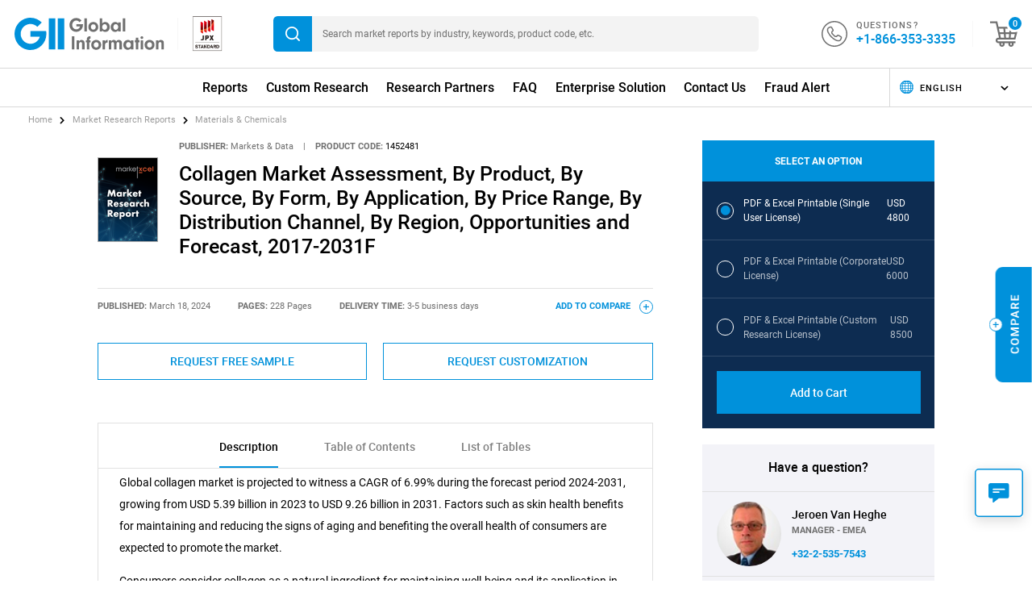

--- FILE ---
content_type: text/html; charset=UTF-8
request_url: https://www.giiresearch.com/report/mx1452481-collagen-market-assessment-by-product-by-source-by.html
body_size: 34651
content:

<!DOCTYPE html>
<html lang="en">
<head>
	<meta charset="UTF-8">
	<meta name="viewport" content="width=device-width, initial-scale=1.0">
	<link rel="stylesheet" href="https://www.giiresearch.com/css/all.css.min.css?v=26" type="text/css" />
	<!--<link rel="preconnect" href="https://fonts.googleapis.com">-->
	<!--<link rel="preconnect" href="https://fonts.gstatic.com" crossorigin>-->
	<!--<link href="https://fonts.googleapis.com/css2?family=Roboto:wght@300;400;500;700&display=swap" rel="stylesheet">-->
	<title>Collagen Market Assessment, By Product, By Source, By Form, By Application, By Price Range, By Distribution Channel, By Region, Opportunities and Forecast, 2017-2031F</title>
	<link rel="canonical" href="https://www.giiresearch.com/report/mx1452481-collagen-market-assessment-by-product-by-source-by.html">
	<meta name="description" content="Collagen Market Assessment, By Product, By Source, By Form, By Application, By Price Range, By Distribution Channel, By Region, Opportunities and Forecast, 2017-2031F - Global collagen market is projected to witness a CAGR of 6.99% during the forecast period 2024-2031, growing from USD 5.39 billion in 2023 to USD 9.26 billion in 2031. Factors such as skin health benefits for maintaining and reducing the signs of aging and benefiting the overall health of consumers are expected to promote the market.">
	<meta class="elastic" name="id" content="1452481">
	<meta class="elastic" name="published_by" content="Markets &amp; Data">
	<style>
		.single-product-tabs-content .one-tab-content {
			line-height:170%; 
		}
		.single-product-tabs-content .one-tab-content h3 {
			font-size: 115%;
			margin-block-start: 1em;
			margin-block-end: 1em;
			font-weight: bold;
		}
		.single-product-tabs-content .one-tab-content h4 {
			font-size: 100%;
			margin-block-start: 1em;
			margin-block-end: 1em;
			font-weight: bold;
		}
	</style>	
</head>

<body>
<!-- Google Tag Manager -->
<noscript><iframe src="//www.googletagmanager.com/ns.html?id=GTM-MD2NMX"
height="0" width="0" style="display:none;visibility:hidden"></iframe></noscript>
<script>(function(w,d,s,l,i){w[l]=w[l]||[];w[l].push({'gtm.start':
new Date().getTime(),event:'gtm.js'});var f=d.getElementsByTagName(s)[0],
j=d.createElement(s),dl=l!='dataLayer'?'&l='+l:'';j.async=true;j.src=
'//www.googletagmanager.com/gtm.js?id='+i+dl;f.parentNode.insertBefore(j,f);
})(window,document,'script','dataLayer','GTM-MD2NMX');</script>
<!-- End Google Tag Manager -->
		<div id="entire-content" style="opacity:0"><div id="white-header-delimiter"></div>
<header id = "main-header"  class="white-header" >
		<div id="header-top">
			<div class="container-fluid">
				<div id="header-top-row">
					<div id="header-logo-1">
						<a href="https://www.giiresearch.com">
<svg width="212" height="45" viewBox="0 0 212 45" fill="none" xmlns="http://www.w3.org/2000/svg">
<g clip-path="url(#clip0_207_13)">
<path d="M96.7739 8.87415V9.87375C96.7739 12.7349 95.9405 14.8743 94.0789 16.7645C92.2173 18.6261 89.8572 19.6257 87.2453 19.6257C81.8007 19.6257 77.7166 15.513 77.7166 10.0399C77.7166 4.5668 81.7722 0.371094 87.2167 0.371094C90.2181 0.371094 92.9131 1.6485 94.7176 3.9281L91.8564 6.17914C90.4959 4.5668 89.1328 3.87357 87.2998 3.87357C84.0492 3.87357 81.5774 6.54003 81.5774 10.0425C81.5774 13.545 84.1322 16.1829 87.3829 16.1829C88.9666 16.1829 90.5504 15.4871 91.5215 14.3213C92.0771 13.6826 92.3549 13.0984 92.6613 11.9872H87.4945V8.87675H96.7739V8.87415Z" fill="#707070"/>
<path d="M98.7757 19.2647V0.731934H102.304V19.2647H98.7757Z" fill="#707070"/>
<path d="M118.417 12.9584C118.417 16.7361 115.333 19.7089 111.389 19.7089C107.445 19.7089 104.415 16.8478 104.415 12.8468C104.415 8.8458 107.276 5.95605 111.443 5.95605C115.61 5.95605 118.417 8.90032 118.417 12.9584ZM107.972 12.8468C107.972 15.0693 109.361 16.5699 111.417 16.5699C113.474 16.5699 114.863 15.0433 114.863 12.9039C114.863 10.5698 113.557 9.1262 111.446 9.1262C109.335 9.1262 107.972 10.5983 107.972 12.8494V12.8468Z" fill="#707070"/>
<path d="M124.002 19.2647H120.473V0.731934H124.002V7.95499C125.225 6.53738 126.419 5.9558 128.169 5.9558C131.947 5.9558 134.642 8.84554 134.642 12.901C134.642 16.9565 132.087 19.7087 128.335 19.7087C126.39 19.7087 125.139 19.0985 124.002 17.5978V19.2647ZM123.947 12.9296C123.947 15.2352 125.365 16.8475 127.393 16.8475C129.42 16.8475 130.893 15.2352 130.893 12.9296C130.893 10.624 129.42 8.92862 127.476 8.92862C125.531 8.92862 123.947 10.7071 123.947 12.9296Z" fill="#707070"/>
<path d="M146.616 6.40003H150.144V19.2624H146.616V17.4839C145.422 19.0105 144.033 19.7063 142.143 19.7063C138.531 19.7063 135.948 16.8997 135.948 12.9844C135.948 9.06908 138.671 5.95605 142.42 5.95605C144.17 5.95605 145.365 6.5662 146.616 8.04093V6.40263V6.40003ZM139.725 12.9299C139.725 15.1809 141.197 16.8763 143.114 16.8763C145.03 16.8763 146.671 15.0433 146.671 12.8208C146.671 10.5983 145.227 8.93148 143.142 8.93148C141.057 8.93148 139.725 10.5698 139.725 12.9325V12.9299Z" fill="#707070"/>
<path d="M153.063 19.2647V0.731934H156.591V19.2647H153.063Z" fill="#707070"/>
<path d="M84.6151 44.265H81.0867V25.7349H84.6151V44.265Z" fill="#707070"/>
<path d="M91.2566 31.4025V32.9862C92.2017 31.5141 93.1468 30.9585 94.7565 30.9585C95.9794 30.9585 97.1452 31.4025 97.9241 32.1528C98.7575 32.9862 99.0639 34.0144 99.0639 36.1252V44.2648H95.5354V36.2914C95.5354 35.5696 95.4523 35.1516 95.229 34.7907C94.8967 34.2637 94.2295 33.9287 93.5336 33.9287C92.1731 33.9287 91.254 34.9569 91.254 36.4576V44.2648H87.7256V31.4025H91.254H91.2566Z" fill="#707070"/>
<path d="M105.703 44.2649H102.174V34.3753H100.757V31.4025H102.174V30.6807C102.174 27.2354 103.87 25.6256 107.398 25.7347V28.9853C106.175 29.1229 105.703 29.5955 105.703 30.6807V31.4025H107.398V34.3753H105.703V44.2649Z" fill="#707070"/>
<path d="M122.483 37.9584C122.483 41.7361 119.398 44.7089 115.455 44.7089C111.511 44.7089 108.481 41.8478 108.481 37.8468C108.481 33.8458 111.342 30.9561 115.509 30.9561C119.676 30.9561 122.483 33.9003 122.483 37.9584ZM112.038 37.8468C112.038 40.0693 113.427 41.5699 115.483 41.5699C117.54 41.5699 118.929 40.0433 118.929 37.9039C118.929 35.5698 117.623 34.1262 115.512 34.1262C113.401 34.1262 112.038 35.5983 112.038 37.8494V37.8468Z" fill="#707070"/>
<path d="M128.068 31.4025V33.2926C128.429 32.3475 128.678 31.9581 129.208 31.5686C129.763 31.1792 130.513 30.9585 131.292 30.9585C131.375 30.9585 131.516 30.9585 131.708 30.9871V34.5986C131.43 34.57 131.152 34.5441 130.957 34.5441C129.986 34.5441 129.096 34.988 128.597 35.7098C128.182 36.294 128.07 36.8496 128.07 38.0725V44.2674H124.542V31.4051H128.07L128.068 31.4025Z" fill="#707070"/>
<path d="M136.763 31.4025V33.0148C137.568 31.5972 138.65 30.9585 140.291 30.9585C141.932 30.9585 143.181 31.7088 143.791 33.0979C144.653 31.6258 145.848 30.9585 147.681 30.9585C148.987 30.9585 150.069 31.3739 150.791 32.1528C151.57 33.0148 151.819 33.9028 151.819 35.8474V44.2648H148.291V36.5147C148.291 34.7648 147.652 33.9313 146.317 33.9313C144.983 33.9313 144.261 34.8764 144.261 36.5147V44.2648H140.733V36.6237C140.733 34.8452 140.065 33.9287 138.788 33.9287C137.511 33.9287 136.76 34.8452 136.76 36.6237V44.2648H133.232V31.4025H136.76H136.763Z" fill="#707070"/>
<path d="M164.546 31.4026H168.075V44.265H164.546V42.4865C163.352 44.0131 161.963 44.7089 160.073 44.7089C156.461 44.7089 153.878 41.9023 153.878 37.9844C153.878 34.0665 156.602 30.9561 160.351 30.9561C162.101 30.9561 163.295 31.5662 164.546 33.0409V31.4026ZM157.656 37.9325C157.656 40.1835 159.128 41.8789 161.047 41.8789C162.965 41.8789 164.604 40.0459 164.604 37.8234C164.604 35.6009 163.16 33.9341 161.075 33.9341C158.99 33.9341 157.658 35.5724 157.658 37.9351L157.656 37.9325Z" fill="#707070"/>
<path d="M176.708 34.2326V31.2598H175.098V27.8145H171.57V31.2598H170.097V34.2326H171.57V44.265H175.098V34.2326H176.708Z" fill="#707070"/>
<path d="M182.023 27.7625C182.023 28.8452 181.189 29.6786 180.078 29.6786C178.967 29.6786 178.105 28.8452 178.105 27.734C178.105 26.6227 178.938 25.7607 180.078 25.7607C181.218 25.7607 182.023 26.5942 182.023 27.7599V27.7625ZM181.828 44.265H178.299V31.4026H181.828V44.265Z" fill="#707070"/>
<path d="M197.941 37.9584C197.941 41.7361 194.856 44.7089 190.912 44.7089C186.969 44.7089 183.939 41.8478 183.939 37.8468C183.939 33.8458 186.8 30.9561 190.967 30.9561C195.134 30.9561 197.941 33.9003 197.941 37.9584ZM187.496 37.8468C187.496 40.0693 188.885 41.5699 190.941 41.5699C192.997 41.5699 194.386 40.0433 194.386 37.9039C194.386 35.5698 193.08 34.1262 190.97 34.1262C188.859 34.1262 187.498 35.5983 187.498 37.8494L187.496 37.8468Z" fill="#707070"/>
<path d="M203.526 31.4025V32.9862C204.471 31.5141 205.413 30.9585 207.025 30.9585C208.248 30.9585 209.414 31.4025 210.193 32.1528C211.026 32.9862 211.333 34.0144 211.333 36.1252V44.2648H207.804V36.2914C207.804 35.5696 207.721 35.1516 207.498 34.7907C207.166 34.2637 206.498 33.9287 205.803 33.9287C204.442 33.9287 203.526 34.9569 203.526 36.4576V44.2648H199.997V31.4025H203.526Z" fill="#707070"/>
<path d="M57.6728 0.731934H48.4661V44.265H57.6728V0.731934Z" fill="#0091DB"/>
<path d="M70.3482 0.731934H61.1415V44.265H70.3482V0.731934Z" fill="#0091DB"/>
<path d="M45 22.2923C45 21.0279 44.891 19.792 44.6884 18.5847H22.5V26.4153H35.77C34.0797 32.148 28.7806 36.336 22.5 36.336C14.8589 36.336 8.66403 30.1411 8.66403 22.5C8.66403 14.8589 14.8589 8.66403 22.5 8.66403C26.3192 8.66403 29.7802 10.2115 32.2831 12.7169L38.4001 6.59993C34.329 2.52625 28.7131 0 22.5 0C10.0739 0 0 10.0739 0 22.5C0 34.9262 10.0739 45 22.5 45C34.9262 45 44.6235 35.2896 44.9818 23.1802C44.9896 22.9518 45 22.7285 45 22.5026H44.9948C44.9948 22.4325 45 22.365 45 22.2949V22.2923Z" fill="#0091DB"/>
</g>
<defs>
<clipPath id="clip0_207_13">
<rect width="211.333" height="45" fill="white"/>
</clipPath>
</defs>
</svg>
						</a>
					</div>
					<div id="header-logo-2">
							<img loading="lazy" src="/images/all/jpx.jpg" class="img-fluid" alt="Picture" />
					</div>
					<div id="header-search-wrapper">
						<form action="https://www.giiresearch.com/search/" method="post">
							<button type="submit">
<svg width="18" height="18" viewBox="0 0 18 18" fill="none" xmlns="http://www.w3.org/2000/svg">
<g clip-path="url(#clip0_184_96)">
<path d="M14.3523 13.1571C14.427 13.2093 14.5046 13.2492 14.5636 13.3077C15.6014 14.3415 16.6358 15.3788 17.673 16.4132C17.9304 16.67 18.0484 16.9689 17.9523 17.3285C17.7804 17.9713 17.0235 18.2107 16.5099 17.7876C16.4504 17.7387 16.397 17.6825 16.3425 17.628C15.3159 16.6026 14.2899 15.5766 13.2639 14.5511C13.215 14.5022 13.1639 14.4556 13.1055 14.4005C10.9888 15.9969 8.64466 16.5441 6.06785 15.898C4.09114 15.4024 2.53079 14.2736 1.3851 12.5935C-0.880983 9.27109 -0.310108 4.71476 2.68811 2.07109C5.81163 -0.683269 10.3146 -0.696192 13.446 2.0666C16.5274 4.785 17.1522 9.59249 14.3529 13.1571H14.3523ZM14.3529 8.09619C14.3753 4.64116 11.58 1.82555 8.10637 1.8042C4.6283 1.78285 1.81045 4.56924 1.79134 8.04843C1.77224 11.5299 4.56706 14.3489 8.05749 14.3685C11.5148 14.3882 14.3298 11.5838 14.3529 8.09675V8.09619Z" fill="white"/>
</g>
<defs>
<clipPath id="clip0_184_96">
<rect width="17.9848" height="18" fill="white"/>
</clipPath>
</defs>
</svg>
							</button>
							<input type="text" name='qry' value="" placeholder="Search market reports by industry, keywords, product code, etc." />
							<input type="hidden" name='CT' value=""/>
							<input type="hidden" name='TP' value=""/>
							<input type="hidden" name='SB' value=""/>
							<input type="hidden" name='RG' value=""/>
							<input type="hidden" name='PRR' value=""/>
							<input type="hidden" name='PDR' value=""/>
							<input type="hidden" name='LS' value=""/>
							<input type="hidden" name='TG' value=""/>
						</form>
					</div>
					<div id="header-contact">
						<div id="header-contact-icon">
							<a href="tel:18663533335" class="ht-icon">
<svg width="36" height="36" viewBox="0 0 36 36" fill="none" xmlns="http://www.w3.org/2000/svg">
<g clip-path="url(#clip0_184_107)">
<path d="M0 16.8769C0.0920308 16.2063 0.159645 15.531 0.280788 14.866C1.03112 10.7184 3.00321 7.25071 6.15949 4.46775C8.85655 2.08867 12.0034 0.642244 15.5654 0.171686C20.1538 -0.433182 24.3994 0.553956 28.2009 3.20072C32.2136 5.99401 34.7529 9.81577 35.6572 14.6322C36.6386 19.8571 35.5089 24.6463 32.299 28.8841C29.5381 32.5303 25.8635 34.7835 21.3709 35.6758C20.7417 35.8007 20.0965 35.8495 19.4598 35.9359C19.3462 35.951 19.2335 35.9782 19.1199 35.9998H16.8707C16.4322 35.9453 15.9918 35.8984 15.5541 35.8354C11.948 35.3189 8.76452 33.8687 6.05055 31.4389C2.95532 28.6691 1.02079 25.2315 0.280788 21.1373C0.160584 20.4723 0.0929699 19.797 0 19.1264V16.8769ZM1.68754 17.9721C1.67252 26.9512 8.96925 34.2838 17.9488 34.3129C26.9368 34.3421 34.2852 27.0254 34.304 18.0313C34.3228 9.05499 27.0167 1.71391 18.0427 1.69137C9.04719 1.66883 1.70351 8.97985 1.68754 17.9721Z" fill="white"/>
<path d="M23.5157 28.5096C21.8836 28.4814 20.4637 28.0118 19.1386 27.2876C14.4131 24.7057 10.7742 21.0502 8.39451 16.1971C7.74372 14.87 7.36245 13.4508 7.52585 11.949C7.69019 10.433 8.35319 9.22612 9.81065 8.57992C10.5582 8.24837 11.3094 7.92058 12.0748 7.63223C13.0665 7.25842 14.1295 7.61908 14.6751 8.52545C15.3579 9.65817 16.0199 10.8031 16.6576 11.9612C17.2116 12.969 16.8942 14.1618 15.9457 14.8136C15.849 14.8803 15.7476 14.9395 15.6527 15.0071C14.9672 15.4918 14.831 16.2695 15.3428 16.9363C16.4181 18.3367 17.6586 19.5774 19.0579 20.6538C19.7537 21.1892 20.5491 21.0333 21.0412 20.2575C21.4403 19.6282 21.9606 19.2102 22.71 19.0966C23.2068 19.0205 23.6679 19.1229 24.0951 19.3661C25.2127 20.0039 26.3321 20.6397 27.4364 21.3009C28.3633 21.8551 28.7418 22.9127 28.3642 23.9195C28.0731 24.6963 27.7416 25.4589 27.4026 26.2169C26.7697 27.6305 25.5864 28.2654 24.1205 28.473C23.8895 28.5058 23.6528 28.5021 23.5157 28.5105V28.5096ZM23.2979 26.8208C24.6445 26.8265 25.6052 26.3897 26.0588 25.1311C26.2569 24.5817 26.503 24.0501 26.719 23.5063C26.8955 23.062 26.8288 22.8901 26.4053 22.645C25.4333 22.0824 24.4605 21.5207 23.4876 20.96C22.9316 20.6397 22.7964 20.6745 22.4339 21.2192C21.3924 22.784 19.4833 23.1146 17.9995 21.9697C16.4989 20.8125 15.1747 19.476 14.0112 17.9798C13.6205 17.4773 13.3848 16.9091 13.3604 16.2695C13.3135 15.0578 13.8544 14.158 14.8554 13.51C15.2837 13.2329 15.3381 13.0357 15.094 12.6102C14.5061 11.5855 13.9154 10.5617 13.321 9.53982C13.1087 9.17634 12.92 9.10589 12.5331 9.26087C11.8926 9.51728 11.2625 9.79811 10.622 10.0536C9.69421 10.4236 9.30261 11.1656 9.20306 12.0974C9.07159 13.34 9.42657 14.4981 9.96466 15.5857C12.1471 19.9916 15.4715 23.3128 19.7359 25.7078C20.8647 26.3418 22.0761 26.7786 23.2969 26.8208H23.2979Z" fill="white"/>
</g>
<defs>
<clipPath id="clip0_184_107">
<rect width="36" height="36" fill="white"/>
</clipPath>
</defs>
</svg>
							</a>
						</div>
						<div id="header-contact-text">
							<p>Questions?</p>
							<p>
								<a href="tel:18663533335">
									+1-866-353-3335
								</a>
							</p>
						</div>
					</div>
					<div id="header-cart-icon">
						<a href="https://www.giiresearch.com/form/order" class="header-cart">
<svg width="34" height="32" viewBox="0 0 34 32" fill="none" xmlns="http://www.w3.org/2000/svg">
<path d="M0 0.495605H8.91616C9.41568 2.73891 9.91419 4.97321 10.4187 7.23954H10.8692C14.1285 7.23954 17.3869 7.24254 20.6462 7.23353C20.9085 7.23353 21.0306 7.3046 21.1347 7.55886C21.398 8.20052 21.7093 8.82216 22.0166 9.48484H18.7903C18.9174 11.0044 19.0406 12.4789 19.1647 13.9664H23.8345C23.9036 13.1997 23.9716 12.4359 24.0397 11.6771C24.7274 12.1005 25.3941 12.5069 26.0528 12.9264C26.1148 12.9664 26.1519 13.0895 26.1519 13.1736C26.1519 13.4229 26.1258 13.6711 26.1068 13.9825H26.5002C27.5994 13.9825 28.6985 13.9554 29.7966 13.9895C31.106 14.0295 32.3683 13.8023 33.6166 13.4459C33.6726 13.4299 33.7297 13.4169 33.8488 13.3879C33.0159 16.6032 32.1941 19.7714 31.3642 22.9747H30.8817C24.1018 22.9747 17.3208 22.9747 10.5408 22.9747C10.3787 22.9747 10.2125 22.9657 10.0553 22.9957C9.50277 23.1028 9.11237 23.6084 9.1424 24.1569C9.17343 24.7215 9.6319 25.18 10.2105 25.219C10.3346 25.227 10.4597 25.222 10.5849 25.222C17.4279 25.222 24.2709 25.222 31.113 25.222H31.5895V27.4593H29.193C29.6315 29.1711 29.205 30.5555 27.7125 31.4784C26.5213 32.2152 25.262 32.1642 24.1148 31.3703C22.7574 30.4294 22.376 29.094 22.8004 27.4934H17.9615C18.3919 29.1711 17.9655 30.5565 16.4729 31.4794C15.2817 32.2162 14.0364 32.1451 12.8722 31.3763C11.6239 30.5525 11.2365 29.3603 11.5569 27.4703C11.1064 27.4703 10.663 27.4773 10.2185 27.4693C8.64489 27.4393 7.27748 26.3181 6.97016 24.8126C6.64883 23.241 7.41162 21.6854 8.86911 21.0477C9.28154 20.8675 9.75402 20.8095 10.2055 20.7374C10.4838 20.6934 10.7761 20.7294 11.1104 20.7294C9.77605 14.7212 8.44968 8.75109 7.11531 2.74492H0V0.496606V0.495605ZM16.9104 13.9675C16.7832 12.4519 16.6601 10.9784 16.536 9.50186H10.9212C11.2546 11.0034 11.5839 12.4829 11.9132 13.9675H16.9104ZM30.7876 16.2518H25.9086C25.7845 17.7443 25.6624 19.2178 25.5362 20.7264C26.8686 20.7264 28.1509 20.7304 29.4343 20.7174C29.5163 20.7174 29.6485 20.6013 29.6715 20.5152C30.0489 19.1077 30.4123 17.6973 30.7876 16.2518ZM17.472 20.7084C17.3458 19.2068 17.2217 17.7263 17.0976 16.2478H12.4198C12.7541 17.7503 13.0824 19.2299 13.4118 20.7084H17.472ZM23.2819 20.7114C23.4071 19.2008 23.5282 17.7303 23.6493 16.2628H19.3559C19.482 17.7674 19.6061 19.2399 19.7293 20.7114H23.2819ZM14.7572 27.4723C14.1505 27.4743 13.641 27.9819 13.638 28.5885C13.635 29.1941 14.1395 29.7086 14.7452 29.7176C15.3658 29.7266 15.8903 29.2031 15.8833 28.5825C15.8763 27.9758 15.3638 27.4703 14.7572 27.4723ZM27.1229 28.6085C27.1309 28.0029 26.6294 27.4843 26.0237 27.4723C25.4181 27.4593 24.8956 27.9558 24.8786 28.5625C24.8605 29.1821 25.3761 29.7156 25.9967 29.7176C26.6023 29.7206 27.1159 29.2151 27.1239 28.6085H27.1229Z" fill="white"/>
</svg>
							<span>0</span>
						</a>
					</div>
				</div>
			</div>
		</div>
		<div id="header-bottom">
			<div class="container-fluid">
				<div id="header-bottom-row">
					<div id="header-lang-wrapper-fake">
					    &nbsp;
					</div>
					<div id="header-menu-wrapper">
						<ul>
						<li><a href="https://www.giiresearch.com/search/">Reports</a></li>
						<li><a href="https://www.giiresearch.com/custom_research/">Custom Research</a></li>
						<li><a href="https://www.giiresearch.com/publisher/">Research Partners</a></li>
						<li><a href="https://www.giiresearch.com/guide/">FAQ</a></li>
						<li><a href="https://www.giiresearch.com/enterprise_solution/">Enterprise Solution</a></li>
						<li><a href="https://www.giiresearch.com/contact/">Contact Us</a></li>
						<li><a href="https://www.giiresearch.com/fraud_alert.shtml">Fraud Alert</a></li>
						</ul>
					</div>
					<div id="header-lang-wrapper">
<svg width="24" height="24" viewBox="0 0 24 24" fill="none" xmlns="http://www.w3.org/2000/svg">
<g clip-path="url(#clip0_187_178)">
<path d="M22.4736 9.81241H18.7734L18.7298 9.49876C18.5133 7.94795 18.1035 6.51359 17.5123 5.23495L17.2736 4.71826H20.4629L20.5706 4.88309C21.4537 6.23341 22.0653 7.74564 22.3877 9.37795L22.4736 9.81241ZM19.4036 9.08468H21.5799C21.2732 7.77548 20.7656 6.55434 20.067 5.44636H18.3986C18.8618 6.56525 19.1988 7.7853 19.4033 9.08468H19.4036Z" fill="white"/>
<path d="M8.75395 21.9984H6.11082L6.01294 21.923C4.9912 21.1378 4.10445 20.1663 3.37744 19.035L3.01721 18.4743H6.35643L6.45322 18.6875C6.93498 19.7482 7.52044 20.6568 8.19287 21.3878L8.75432 21.998L8.75395 21.9984ZM6.35934 21.2706H7.14347C6.67518 20.6637 6.25527 19.9713 5.88959 19.202H4.37371C4.95044 19.9913 5.61596 20.6848 6.35934 21.2706Z" fill="white"/>
<path d="M10.8786 21.9984H7.76532L7.65725 21.8808C6.93243 21.0927 6.30439 20.1197 5.79061 18.9888L5.55701 18.4743H9.93106L9.98564 18.7727C10.1829 19.8479 10.4219 20.7681 10.6966 21.5079L10.8786 21.9984ZM8.08662 21.2706H9.84483C9.65088 20.667 9.47696 19.9742 9.32595 19.202H6.70064C7.10345 19.9909 7.5681 20.6844 8.08662 21.2706Z" fill="white"/>
<path d="M6.39025 5.44639H3.06158L3.42982 4.88348C4.14664 3.78751 5.01592 2.84328 6.01255 2.07733L6.11043 2.00201H8.75357L8.19212 2.61222C7.53607 3.3254 6.96261 4.20815 6.4874 5.23534L6.38988 5.44639H6.39025ZM4.43191 4.71865H5.92741C6.284 3.98146 6.69117 3.31558 7.14346 2.72939H6.35932C5.64104 3.2952 4.99518 3.96217 4.43191 4.71865Z" fill="white"/>
<path d="M5.22696 9.81241H1.52643L1.6123 9.37795C1.93505 7.74564 2.54635 6.23341 3.42946 4.88309L3.53716 4.71826H6.72646L6.48777 5.23495C5.89685 6.51359 5.48713 7.94795 5.27063 9.49876L5.22696 9.81241ZM2.42009 9.08468H4.59638C4.80088 7.7853 5.13782 6.56525 5.60102 5.44636H3.93269C3.23442 6.55434 2.72646 7.77584 2.41972 9.08468H2.42009Z" fill="white"/>
<path d="M5.31357 14.8225H1.65015L1.59375 14.5267C1.43656 13.6989 1.35687 12.8489 1.35687 12.0004C1.35687 11.1518 1.44275 10.236 1.61231 9.37833L1.67016 9.08505H5.32813L5.27027 9.49913C5.15602 10.3167 5.09816 11.1584 5.09816 12C5.09816 12.8416 5.15201 13.6207 5.2579 14.4099L5.31321 14.8222L5.31357 14.8225ZM2.25635 14.0948H4.4865C4.40972 13.4045 4.37079 12.7019 4.37079 12C4.37079 11.2981 4.413 10.5322 4.49705 9.81243H2.272C2.14756 10.5307 2.08461 11.2653 2.08461 12C2.08461 12.7346 2.14246 13.4056 2.25635 14.0948Z" fill="white"/>
<path d="M9.94412 5.44639H5.58826L5.82695 4.92969C6.33382 3.83372 6.94912 2.88803 7.65648 2.11918L7.76455 2.00165H10.8778L10.6959 2.49214C10.4281 3.21369 10.1937 4.10772 9.99906 5.14911L9.94376 5.44639H9.94412ZM6.74135 4.71865H9.34155C9.48892 3.97854 9.65739 3.31266 9.84478 2.72938H8.08657C7.58589 3.29556 7.13506 3.96253 6.74135 4.71865Z" fill="white"/>
<path d="M20.5156 19.202H17.3135L17.5471 18.6875C18.1311 17.402 18.5332 15.9625 18.7417 14.4099L18.7843 14.0944H22.4881L22.4062 14.5263C22.0959 16.1601 21.4958 17.6771 20.6233 19.0347L20.5159 19.2017L20.5156 19.202ZM18.431 18.4743H20.116C20.8059 17.3598 21.3041 16.1343 21.601 14.8225H19.4178C19.2198 16.1248 18.8887 17.3492 18.431 18.4743Z" fill="white"/>
<path d="M22.3498 14.8225H18.6864L18.7417 14.4103C18.8476 13.6207 18.9015 12.81 18.9015 12.0004C18.9015 11.1908 18.8436 10.3171 18.7294 9.4995L18.6715 9.08542H22.3295L22.3873 9.3787C22.5569 10.2363 22.6428 11.1183 22.6428 12.0007C22.6428 12.8831 22.5631 13.6996 22.4059 14.5271L22.3495 14.8229L22.3498 14.8225ZM19.5139 14.0948H21.744C21.8579 13.4056 21.9158 12.7026 21.9158 12C21.9158 11.2974 21.8528 10.5307 21.7284 9.81243H19.5033C19.587 10.5322 19.6296 11.2661 19.6296 12C19.6296 12.7339 19.5906 13.4045 19.5139 14.0948Z" fill="white"/>
<path d="M13.8979 21.9984H10.1024L10.0144 21.7611C9.72508 20.9817 9.47437 20.0204 9.26988 18.9037L9.19128 18.4743H14.8098L14.7312 18.9037C14.5267 20.02 14.276 20.9814 13.9867 21.7611L13.8986 21.9984H13.8979ZM10.6118 21.2706H13.3885C13.5915 20.6801 13.7738 19.9865 13.9321 19.202H10.0682C10.2265 19.9865 10.4088 20.6801 10.6118 21.2706Z" fill="white"/>
<path d="M17.8896 21.9984H15.2465L15.8079 21.3882C16.4803 20.6571 17.0658 19.7486 17.5476 18.6879L17.6443 18.4747H20.9836L20.6233 19.0354C19.8963 20.1667 19.0096 21.1382 17.9878 21.9234L17.89 21.9987L17.8896 21.9984ZM16.8569 21.2706H17.6411C18.3845 20.6848 19.05 19.9913 19.6267 19.202H18.1108C17.7451 19.9709 17.3252 20.6637 16.8569 21.2706Z" fill="white"/>
<path d="M16.2351 21.9984H13.1218L13.3038 21.5079C13.5785 20.7681 13.8175 19.8475 14.0148 18.7727L14.0693 18.4743H18.4434L18.2098 18.9888C17.696 20.1197 17.068 21.0931 16.3431 21.8808L16.2351 21.9984ZM14.1552 21.2706H15.9134C16.4319 20.6848 16.8962 19.9913 17.2994 19.202H14.6741C14.5231 19.9738 14.3492 20.6666 14.1552 21.2706Z" fill="white"/>
<path d="M6.68641 19.202H3.48437L3.37703 19.035C2.50447 17.6774 1.90446 16.1605 1.59408 14.5267L1.51221 14.0948H5.21602L5.25823 14.4103C5.46672 15.9629 5.8688 17.402 6.45281 18.6879L6.68641 19.2024V19.202ZM3.88353 18.4743H5.56861C5.11086 17.3492 4.77974 16.1244 4.5818 14.8225H2.39859C2.69551 16.1343 3.19364 17.3598 3.88353 18.4743Z" fill="white"/>
<path d="M10.0642 19.202H5.88737L5.79059 18.9888C5.1771 17.6381 4.75538 16.1303 4.53742 14.5071L4.48212 14.0948H9.47875L9.49731 14.439C9.58245 16.0113 9.74692 17.4697 9.98598 18.7727L10.0646 19.202H10.0642ZM6.35822 18.4743H9.19457C9.00718 17.3514 8.87146 16.1266 8.79031 14.8225H5.31865C5.52642 16.1339 5.87537 17.3594 6.35822 18.4743Z" fill="white"/>
<path d="M15.2464 9.81242H8.75354L8.77537 9.42817C8.86561 7.82642 9.03699 6.34221 9.28442 5.01591L9.33973 4.71863H14.6602L14.7155 5.01591C14.9629 6.34221 15.1343 7.82679 15.2246 9.42817L15.2464 9.81242ZM9.5253 9.08468H14.4746C14.3891 7.77839 14.2479 6.55762 14.054 5.44636H9.94593C9.75199 6.55762 9.61081 7.77839 9.5253 9.08468Z" fill="white"/>
<path d="M9.5177 14.8225H4.57928L4.53708 14.507C4.42682 13.6858 4.37079 12.8424 4.37079 12C4.37079 11.1576 4.43119 10.2494 4.54981 9.39834L4.59348 9.08469H9.52316L9.50133 9.46893C9.45475 10.2967 9.4311 11.1482 9.4311 12C9.4311 12.8518 9.45293 13.6399 9.49623 14.4386L9.51697 14.8222L9.5177 14.8225ZM5.21896 14.0948H8.75103C8.71974 13.4049 8.70373 12.7023 8.70373 12C8.70373 11.2977 8.72119 10.5318 8.7554 9.81242H5.22988C5.14292 10.5311 5.09852 11.2653 5.09852 12C5.09852 12.7346 5.13891 13.4053 5.21896 14.0948Z" fill="white"/>
<path d="M9.48239 9.81242H4.49194L4.5498 9.39834C4.77649 7.77658 5.20622 6.27344 5.82734 4.93004L5.92486 4.71899H10.0799L9.99945 5.14945C9.75784 6.44518 9.5901 7.89847 9.50168 9.46929L9.48239 9.81278V9.81242ZM5.33357 9.08468H8.79614C8.87983 7.78313 9.01773 6.56308 9.20767 5.44637H6.39279C5.90411 6.55471 5.54862 7.77585 5.33393 9.08468H5.33357Z" fill="white"/>
<path d="M20.9388 5.44639H17.6098L17.5123 5.23534C17.0374 4.20778 16.4636 3.3254 15.8075 2.61222L15.2461 2.00201H17.8892L17.9871 2.07733C18.9841 2.84328 19.853 3.78751 20.5698 4.88348L20.9381 5.44639H20.9388ZM18.073 4.71865H19.5685C19.0052 3.96217 18.3593 3.29556 17.6411 2.72939H16.8569C17.3092 3.31558 17.7164 3.98146 18.073 4.71865Z" fill="white"/>
<path d="M15.2112 14.8225H8.78888L8.77033 14.4783C8.7263 13.6665 8.7041 12.8325 8.7041 12C8.7041 11.1675 8.72812 10.2694 8.77542 9.42818L8.7947 9.08469H15.2053L15.2246 9.42818C15.2719 10.2691 15.2959 11.1344 15.2959 12C15.2959 12.8656 15.2737 13.6665 15.2297 14.4783L15.2112 14.8225ZM9.4795 14.0948H14.5205C14.5526 13.4056 14.5686 12.7026 14.5686 12C14.5686 11.2974 14.5511 10.5311 14.5162 9.81242H9.48387C9.44894 10.5314 9.43147 11.2657 9.43147 12C9.43147 12.7343 9.44748 13.4053 9.4795 14.0948Z" fill="white"/>
<path d="M19.4207 14.8225H14.4823L14.5031 14.439C14.5464 13.6407 14.5682 12.8202 14.5682 12.0004C14.5682 11.1806 14.5445 10.2971 14.498 9.4693L14.4761 9.08505H19.4058L19.4495 9.39871C19.5685 10.2498 19.6285 11.1249 19.6285 12.0004C19.6285 12.8758 19.5725 13.6858 19.4622 14.5074L19.42 14.8229L19.4207 14.8225ZM15.249 14.0948H18.7811C18.8611 13.4056 18.9015 12.7023 18.9015 12C18.9015 11.2977 18.8575 10.5311 18.7701 9.81243H15.2446C15.2788 10.5318 15.2963 11.2657 15.2963 12C15.2963 12.7343 15.2803 13.4049 15.249 14.0948Z" fill="white"/>
<path d="M18.4114 5.44639H14.0555L14.0002 5.14911C13.8059 4.10772 13.5716 3.21369 13.3034 2.49214L13.1215 2.00165H16.2347L16.3428 2.11918C17.0501 2.88803 17.6658 3.83372 18.1723 4.92969L18.411 5.44639H18.4114ZM14.6584 4.71865H17.2586C16.8653 3.96253 16.4141 3.29556 15.9134 2.72938H14.1552C14.3426 3.3123 14.5111 3.97854 14.6584 4.71865Z" fill="white"/>
<path d="M19.508 9.81242H14.5176L14.4983 9.46892C14.4099 7.89847 14.2421 6.44482 14.0005 5.14908L13.9201 4.71863H18.0751L18.1726 4.92967C18.7938 6.27307 19.2235 7.77657 19.4502 9.39797L19.508 9.81205V9.81242ZM15.2042 9.08468H18.6668C18.4517 7.77585 18.0966 6.55471 17.6079 5.44636H14.793C14.983 6.56307 15.1209 7.78349 15.2046 9.08468H15.2042Z" fill="white"/>
<path d="M18.113 19.202H13.9362L14.0148 18.7727C14.2538 17.4697 14.4179 16.0116 14.5034 14.439L14.522 14.0948H19.5186L19.4633 14.5071C19.2454 16.1303 18.8236 17.6381 18.2101 18.9888L18.1134 19.202H18.113ZM14.8058 18.4743H17.6422C18.125 17.3594 18.4736 16.1339 18.6817 14.8225H15.2101C15.1289 16.1266 14.9936 17.3518 14.8058 18.4743Z" fill="white"/>
<path d="M14.796 5.44639H9.20404L9.28446 5.01593C9.4864 3.93379 9.73201 2.99974 10.0144 2.23926L10.1024 2.00201H13.8979L13.986 2.23926C14.2684 2.99974 14.514 3.93379 14.7159 5.01593L14.7963 5.44639H14.796ZM10.0839 4.71865H13.9158C13.7611 3.96654 13.5843 3.29993 13.3882 2.72939H10.6115C10.4154 3.29993 10.2385 3.96654 10.0839 4.71865Z" fill="white"/>
<path d="M14.6759 19.202H9.32449L9.26991 18.9037C9.02539 17.5705 8.85728 16.0815 8.77068 14.4783L8.74994 14.0948H15.2512L15.2304 14.4783C15.1435 16.0815 14.9754 17.5705 14.7312 18.9037L14.6766 19.202H14.6759ZM9.93251 18.4743H14.0675C14.2593 17.3569 14.3979 16.1314 14.4805 14.8225H9.51916C9.60175 16.1314 9.74039 17.3569 9.93215 18.4743H9.93251Z" fill="white"/>
<path d="M18.6388 21.9984H16.695L17.5439 21.346C18.4991 20.612 19.329 19.702 20.0106 18.6413L20.1179 18.4743H22.1294L21.7087 19.0521C20.8868 20.1819 19.8847 21.152 18.7308 21.9354L18.6384 21.9984H18.6388ZM20.5138 19.202C20.3213 19.4913 20.1179 19.7697 19.9043 20.0368C20.1732 19.7719 20.429 19.4935 20.6714 19.202H20.5138Z" fill="white"/>
<path d="M12 24C10.4343 24 8.9322 23.2672 7.65685 21.8805L7.0954 21.2703H10.6082L10.6962 21.5075C11.1063 22.6126 11.5939 23.2723 12 23.2723V24ZM8.82341 21.998C9.39614 22.487 10.0045 22.8396 10.6336 23.0485C10.4481 22.7625 10.2716 22.4121 10.1057 21.998H8.82341Z" fill="white"/>
<path d="M4.3497 19.202H2.4001L2.29094 19.0521C1.30195 17.6927 0.621512 16.1728 0.269288 14.5351L0.174683 14.0948H2.25273L2.30913 14.3906C2.60205 15.9323 3.1675 17.3627 3.98911 18.6413L4.34934 19.202H4.3497ZM2.77234 18.4743H3.0376C2.39573 17.3489 1.9318 16.1244 1.65417 14.8225H1.08508C1.42239 16.1339 1.98856 17.3598 2.7727 18.4743H2.77234Z" fill="white"/>
<path d="M12 24C9.85135 24 7.78094 23.2817 6.01254 21.9227L5.16364 21.2703H8.0844L8.19247 21.3878C9.32628 22.6206 10.6431 23.2723 12 23.2723V24ZM7.41743 21.998C7.66959 22.1479 7.92685 22.2847 8.18847 22.4088C8.04547 22.2793 7.90502 22.1425 7.76711 21.998H7.41743Z" fill="white"/>
<path d="M12 24C9.58607 24 7.25877 23.2861 5.26878 21.9354L4.28925 21.2706H6.3582L6.45608 21.346C8.0964 22.6064 10.0133 23.2726 12 23.2726V24.0004V24Z" fill="white"/>
<path d="M12 24V23.2723C12.4061 23.2723 12.8933 22.6126 13.3037 21.5075L13.3918 21.2703H16.9042L16.3431 21.8805C15.0678 23.2672 13.5661 24 12 24ZM13.8943 21.998C13.728 22.4121 13.5519 22.7621 13.3663 23.0485C13.9955 22.84 14.6038 22.487 15.1766 21.998H13.8943Z" fill="white"/>
<path d="M7.30503 21.9984H5.36125L5.26883 21.9354C4.115 21.152 3.11291 20.1819 2.29093 19.0521L1.8703 18.4743H3.88176L3.9891 18.6413C4.67063 19.702 5.50061 20.6117 6.45576 21.346L7.30467 21.9984H7.30503ZM3.32868 19.202C3.57066 19.4935 3.82645 19.7719 4.09572 20.0368C3.88213 19.7697 3.67909 19.4913 3.48624 19.202H3.32868Z" fill="white"/>
<path d="M12 24C11.2337 24 10.5656 23.2468 10.014 21.7608L9.83209 21.2703H14.1683L13.9864 21.7608C13.4347 23.2464 12.7667 24 12.0004 24H12ZM10.8964 21.998C11.2588 22.8047 11.6583 23.2723 12 23.2723C12.3417 23.2723 12.7412 22.8051 13.1036 21.998H10.8964Z" fill="white"/>
<path d="M12 24V23.2723C13.3569 23.2723 14.6737 22.6206 15.8075 21.3878L15.9156 21.2703H18.8363L17.9874 21.9227C16.219 23.2817 14.1486 24 12 24ZM16.2329 21.998C16.095 22.1425 15.9542 22.2796 15.8115 22.4088C16.0731 22.2847 16.3304 22.1479 16.5826 21.998H16.2329Z" fill="white"/>
<path d="M23.6689 14.8225H21.6087L21.6906 14.3906C21.8394 13.6076 21.9147 12.8034 21.9147 12C21.9147 11.1966 21.8336 10.3302 21.6731 9.51914L21.5872 9.08469H23.646L23.7097 9.36923C23.9021 10.2287 23.9997 11.1136 23.9997 12C23.9997 12.8864 23.9091 13.7044 23.7304 14.5351L23.6685 14.8225H23.6689ZM22.4805 14.0948H23.0769C23.2064 13.4056 23.2719 12.7023 23.2719 12C23.2719 11.2977 23.2006 10.53 23.0594 9.81242H22.4656C22.5831 10.5322 22.6428 11.2661 22.6428 12C22.6428 12.7339 22.5882 13.4045 22.4805 14.0948Z" fill="white"/>
<path d="M21.6003 19.202H19.6507L20.0109 18.6413C20.8329 17.3627 21.398 15.9323 21.6909 14.3906L21.7469 14.0948H23.8254L23.7307 14.5351C23.3785 16.1728 22.6981 17.6927 21.7091 19.0521L21.5999 19.202H21.6003ZM20.9628 18.4743H21.2281C22.0118 17.3598 22.5784 16.1339 22.9157 14.8225H22.3466C22.069 16.1244 21.6047 17.3489 20.9632 18.4743H20.9628Z" fill="white"/>
<path d="M23.8093 9.81242H21.7317L21.6738 9.51914C21.3692 7.97888 20.7932 6.55325 19.9614 5.28153L19.5932 4.71863H21.5406L21.6498 4.86599C22.6511 6.21813 23.3443 7.73327 23.7104 9.36922L23.8097 9.81242H23.8093ZM22.3262 9.08468H22.8913C22.5427 7.77585 21.9656 6.55434 21.172 5.44636H20.9177C21.5668 6.56562 22.0395 7.78567 22.3266 9.08468H22.3262Z" fill="white"/>
<path d="M12 24V23.2723C13.9867 23.2723 15.9039 22.606 17.5439 21.3456L17.6418 21.2703H19.7107L18.7312 21.9351C16.7412 23.2857 14.4135 23.9996 12 23.9996V24Z" fill="white"/>
<path d="M16.9042 2.72974H13.3918L13.3037 2.4925C12.8937 1.38743 12.4061 0.727736 12 0.727736V0C13.5657 0 15.0678 0.73283 16.3431 2.11953L16.9042 2.72974ZM13.8943 2.002H15.1766C14.6038 1.51296 13.9955 1.16037 13.3663 0.951514C13.5519 1.23751 13.7284 1.58792 13.8943 2.002Z" fill="white"/>
<path d="M18.8363 2.72974H15.9156L15.8075 2.61221C14.6737 1.37942 13.3569 0.727736 12 0.727736V0C14.1486 0 16.219 0.718275 17.9874 2.07732L18.8363 2.72974ZM16.2329 2.002H16.5826C16.3304 1.85209 16.0731 1.71527 15.8115 1.59119C15.9545 1.72073 16.095 1.85755 16.2329 2.002Z" fill="white"/>
<path d="M2.39098 14.8225H0.33112L0.269262 14.5351C0.0906031 13.7047 0 12.8518 0 12C0 11.1482 0.096425 10.2403 0.286 9.38633L0.348585 9.10506L2.41317 9.07922L2.32621 9.51914C2.16574 10.3302 2.0846 11.1649 2.0846 12C2.0846 12.8351 2.15992 13.6076 2.30874 14.3906L2.39098 14.8225ZM0.922769 14.0948H1.51951C1.41181 13.4045 1.35723 12.7019 1.35723 12C1.35723 11.2981 1.41654 10.5358 1.53334 9.81788L0.938052 9.82515C0.79869 10.5387 0.7281 11.269 0.7281 11.9996C0.7281 12.7303 0.793596 13.4052 0.923133 14.0944L0.922769 14.0948Z" fill="white"/>
<path d="M19.7111 2.72974H17.6421L17.5443 2.65442C15.9039 1.39398 13.9871 0.7281 12.0004 0.7281V0C14.4139 0 16.7416 0.713909 18.7316 2.06459L19.7111 2.72937V2.72974Z" fill="white"/>
<path d="M22.0792 5.44639H20.0688L19.9611 5.28155C19.289 4.25399 18.4758 3.37016 17.5439 2.65406L16.695 2.00165H18.6388L18.7312 2.0646C19.857 2.82872 20.8387 3.77114 21.6494 4.86602L22.0792 5.44639ZM20.4607 4.71865H20.6051C20.3828 4.45594 20.1496 4.2045 19.905 3.96399C20.099 4.20632 20.2842 4.45812 20.461 4.71865H20.4607Z" fill="white"/>
<path d="M14.1679 2.72974H9.83173L10.0137 2.23924C10.5656 0.753207 11.2337 0 12 0C12.7663 0 13.4344 0.753207 13.986 2.23924L14.1679 2.72974ZM10.8964 2.002H13.1036C12.7412 1.19531 12.3417 0.727736 12 0.727736C11.6583 0.727736 11.2588 1.19494 10.8964 2.002Z" fill="white"/>
<path d="M0.186279 9.83498L0.285979 9.38633C0.650939 7.74383 1.34556 6.22286 2.35057 4.86599L2.45973 4.71863H4.40715L4.03891 5.28153C3.20711 6.55325 2.63111 7.97888 2.32655 9.51914L2.26942 9.80878L0.186643 9.83498H0.186279ZM2.82796 5.44673C2.03182 6.55798 1.454 7.78276 1.10577 9.09596L1.67304 9.08905C1.95977 7.78858 2.4328 6.56744 3.08267 5.44709H2.82832L2.82796 5.44673Z" fill="white"/>
<path d="M3.93084 5.44639H1.92084L2.35057 4.86602C3.16126 3.77114 4.14298 2.82872 5.26879 2.0646L5.36121 2.00165H7.30499L6.45609 2.65406C5.52422 3.37016 4.71098 4.25435 4.03891 5.28155L3.93121 5.44639H3.93084ZM3.39487 4.71865H3.53932C3.7158 4.45812 3.90137 4.20632 4.09531 3.96362C3.85079 4.20414 3.61719 4.45594 3.39523 4.71865H3.39487Z" fill="white"/>
<path d="M6.35789 2.72974H4.28894L5.26847 2.06495C7.25883 0.713909 9.58649 0 12 0V0.727736C10.0133 0.727736 8.09609 1.39398 6.45614 2.65405L6.35826 2.72937L6.35789 2.72974Z" fill="white"/>
<path d="M8.0844 2.72974H5.16364L6.01254 2.07732C7.78094 0.718275 9.85135 0 12 0V0.727736C10.6431 0.727736 9.32628 1.37942 8.19247 2.61221L8.0844 2.72974ZM7.41743 2.002H7.76711C7.90502 1.85755 8.04547 1.72037 8.18847 1.59119C7.92685 1.71527 7.66959 1.85209 7.41743 2.002Z" fill="white"/>
<path d="M10.6082 2.72974H7.0954L7.65685 2.11953C8.9322 0.73283 10.4343 0 12 0V0.727736C11.5939 0.727736 11.1067 1.38743 10.6962 2.4925L10.6082 2.72974ZM8.82341 2.002H10.1057C10.272 1.58792 10.4481 1.23788 10.6336 0.951514C10.0045 1.16001 9.39614 1.51296 8.82341 2.002Z" fill="white"/>
</g>
<defs>
<clipPath id="clip0_187_178">
<rect width="24" height="24" fill="white"/>
</clipPath>
</defs>
</svg>
						<div class="select-wrapper">
							<select id="the-lang-switcher" onChange="location.href=value;">
 								<option value="https://www.giiresearch.com">English</option>
								<option id="lang-en" value="https://www.gii.co.jp/report/mx1452481-collagen-market-assessment-by-product-by-source-by.html">Japanese</option>
 								<option value="https://www.giikorea.co.kr/report/mx1452481-collagen-market-assessment-by-product-by-source-by.html">Korean</option>
								<option value="https://www.gii.tw/report/mx1452481-collagen-market-assessment-by-product-by-source-by.html">Traditional Chinese</option>
								<option value="https://cn.gii.tw/report/mx1452481-collagen-market-assessment-by-product-by-source-by.html">Simplified Chinese</option>
 							</select>
						</div>
					</div>
				</div>
			</div>
		</div>
</header>
<div id="mobile-header" class="white-header">
		<div>
			<a href="https://www.giiresearch.com">
<svg width="141" height="30" viewBox="0 0 141 30" fill="none" xmlns="http://www.w3.org/2000/svg">
<g clip-path="url(#clip0_813_4025)">
<path d="M64.5159 5.91626V6.58266C64.5159 8.49012 63.9602 9.91638 62.7192 11.1765C61.4781 12.4175 59.9047 13.0839 58.1634 13.0839C54.5337 13.0839 51.811 10.3422 51.811 6.69344C51.811 3.0447 54.5147 0.247559 58.1444 0.247559C60.1453 0.247559 61.942 1.09916 63.145 2.61889L61.2375 4.11959C60.3305 3.0447 59.4218 2.58255 58.1998 2.58255C56.0327 2.58255 54.3849 4.36018 54.3849 6.69517C54.3849 9.03016 56.0881 10.7888 58.2552 10.7888C59.311 10.7888 60.3669 10.3249 61.0142 9.5477C61.3847 9.12189 61.5699 8.73244 61.7741 7.99162H58.3296V5.91799H64.5159V5.91626Z" fill="#707070"/>
<path d="M65.8503 12.8432V0.488037H68.2026V12.8432H65.8503Z" fill="#707070"/>
<path d="M78.9446 8.63895C78.9446 11.1574 76.8883 13.1393 74.2591 13.1393C71.6298 13.1393 69.6099 11.2318 69.6099 8.56452C69.6099 5.8972 71.5173 3.9707 74.2954 3.9707C77.0735 3.9707 78.9446 5.93355 78.9446 8.63895ZM71.9812 8.56452C71.9812 10.0462 72.9072 11.0466 74.2781 11.0466C75.649 11.0466 76.575 10.0289 76.575 8.6026C76.575 7.04652 75.7044 6.08414 74.2971 6.08414C72.8899 6.08414 71.9812 7.06556 71.9812 8.56625V8.56452Z" fill="#707070"/>
<path d="M82.6677 12.8432H80.3154V0.488037H82.6677V5.30341C83.483 4.35833 84.2792 3.97061 85.4458 3.97061C87.9643 3.97061 89.761 5.89711 89.761 8.60078C89.761 11.3044 88.0578 13.1392 85.5566 13.1392C84.2602 13.1392 83.4259 12.7324 82.6677 11.732V12.8432ZM82.6314 8.61982C82.6314 10.1569 83.5764 11.2317 84.9283 11.2317C86.2801 11.2317 87.2615 10.1569 87.2615 8.61982C87.2615 7.08278 86.2801 5.9525 84.9837 5.9525C83.6872 5.9525 82.6314 7.13816 82.6314 8.61982Z" fill="#707070"/>
<path d="M97.7439 4.26669H100.096V12.8416H97.7439V11.6559C96.9477 12.6737 96.0216 13.1376 94.7615 13.1376C92.3538 13.1376 90.6316 11.2665 90.6316 8.65626C90.6316 6.04605 92.4473 3.9707 94.9467 3.9707C96.1134 3.9707 96.9096 4.37746 97.7439 5.36062V4.26842V4.26669ZM93.1501 8.61991C93.1501 10.1206 94.1315 11.2509 95.4089 11.2509C96.6863 11.2509 97.7802 10.0289 97.7802 8.54721C97.7802 7.06556 96.8178 5.95432 95.4279 5.95432C94.038 5.95432 93.1501 7.04652 93.1501 8.62164V8.61991Z" fill="#707070"/>
<path d="M102.042 12.8432V0.488037H104.394V12.8432H102.042Z" fill="#707070"/>
<path d="M56.4102 29.5102H54.0579V17.1567H56.4102V29.5102Z" fill="#707070"/>
<path d="M60.8379 20.9354V21.9912C61.468 21.0098 62.098 20.6394 63.1712 20.6394C63.9864 20.6394 64.7636 20.9354 65.2829 21.4356C65.8385 21.9912 66.0427 22.6767 66.0427 24.0839V29.5103H63.6904V24.1947C63.6904 23.7135 63.6351 23.4348 63.4862 23.1942C63.2646 22.8428 62.8198 22.6196 62.3559 22.6196C61.4489 22.6196 60.8362 23.305 60.8362 24.3055V29.5103H58.4839V20.9354H60.8362H60.8379Z" fill="#707070"/>
<path d="M70.4685 29.5102H68.1162V22.9172H67.1711V20.9353H68.1162V20.4541C68.1162 18.1572 69.2465 17.0841 71.5988 17.1568V19.3239C70.7835 19.4156 70.4685 19.7306 70.4685 20.4541V20.9353H71.5988V22.9172H70.4685V29.5102Z" fill="#707070"/>
<path d="M81.6553 25.3059C81.6553 27.8244 79.599 29.8063 76.9698 29.8063C74.3405 29.8063 72.3206 27.8988 72.3206 25.2315C72.3206 22.5642 74.228 20.6377 77.0061 20.6377C79.7842 20.6377 81.6553 22.6005 81.6553 25.3059ZM74.6919 25.2315C74.6919 26.7132 75.6179 27.7136 76.9888 27.7136C78.3597 27.7136 79.2857 26.6959 79.2857 25.2696C79.2857 23.7135 78.4151 22.7511 77.0078 22.7511C75.6006 22.7511 74.6919 23.7325 74.6919 25.2332V25.2315Z" fill="#707070"/>
<path d="M85.3786 20.9354V22.1955C85.6192 21.5654 85.7854 21.3058 86.1385 21.0462C86.5089 20.7865 87.0092 20.6394 87.5284 20.6394C87.5838 20.6394 87.6773 20.6394 87.8054 20.6584V23.0661C87.6202 23.0471 87.435 23.0298 87.3051 23.0298C86.6578 23.0298 86.0641 23.3258 85.7317 23.807C85.4548 24.1964 85.3804 24.5668 85.3804 25.3821V29.512H83.0281V20.9371H85.3804L85.3786 20.9354Z" fill="#707070"/>
<path d="M91.1753 20.9354V22.0103C91.7119 21.0652 92.4337 20.6394 93.5276 20.6394C94.6215 20.6394 95.4541 21.1396 95.8609 22.0657C96.4355 21.0842 97.2317 20.6394 98.4538 20.6394C99.3244 20.6394 100.046 20.9163 100.527 21.4356C101.047 22.0103 101.213 22.6022 101.213 23.8987V29.5103H98.8605V24.3435C98.8605 23.1769 98.4347 22.6213 97.545 22.6213C96.6553 22.6213 96.1742 23.2513 96.1742 24.3435V29.5103H93.8219V24.4162C93.8219 23.2306 93.377 22.6196 92.5254 22.6196C91.6738 22.6196 91.1736 23.2306 91.1736 24.4162V29.5103H88.8213V20.9354H91.1736H91.1753Z" fill="#707070"/>
<path d="M109.698 20.9354H112.05V29.5103H109.698V28.3246C108.902 29.3424 107.975 29.8063 106.715 29.8063C104.308 29.8063 102.585 27.9352 102.585 25.3232C102.585 22.7113 104.401 20.6377 106.901 20.6377C108.067 20.6377 108.863 21.0445 109.698 22.0276V20.9354ZM105.104 25.2886C105.104 26.7893 106.085 27.9196 107.364 27.9196C108.644 27.9196 109.736 26.6976 109.736 25.2159C109.736 23.7343 108.773 22.623 107.384 22.623C105.994 22.623 105.106 23.7152 105.106 25.2904L105.104 25.2886Z" fill="#707070"/>
<path d="M117.805 22.822V20.8401H116.732V18.5432H114.38V20.8401H113.398V22.822H114.38V29.5102H116.732V22.822H117.805Z" fill="#707070"/>
<path d="M121.349 18.5088C121.349 19.2306 120.793 19.7862 120.052 19.7862C119.311 19.7862 118.737 19.2306 118.737 18.4898C118.737 17.749 119.292 17.1743 120.052 17.1743C120.812 17.1743 121.349 17.7299 121.349 18.5071V18.5088ZM121.219 29.5105H118.866V20.9356H121.219V29.5105Z" fill="#707070"/>
<path d="M131.96 25.3059C131.96 27.8244 129.904 29.8063 127.275 29.8063C124.646 29.8063 122.626 27.8988 122.626 25.2315C122.626 22.5642 124.533 20.6377 127.311 20.6377C130.089 20.6377 131.96 22.6005 131.96 25.3059ZM124.997 25.2315C124.997 26.7132 125.923 27.7136 127.294 27.7136C128.665 27.7136 129.591 26.6959 129.591 25.2696C129.591 23.7135 128.72 22.7511 127.313 22.7511C125.906 22.7511 124.999 23.7325 124.999 25.2332L124.997 25.2315Z" fill="#707070"/>
<path d="M135.684 20.9354V21.9912C136.314 21.0098 136.942 20.6394 138.017 20.6394C138.832 20.6394 139.61 20.9354 140.129 21.4356C140.684 21.9912 140.889 22.6767 140.889 24.0839V29.5103H138.536V24.1947C138.536 23.7135 138.481 23.4348 138.332 23.1942C138.111 22.8428 137.666 22.6196 137.202 22.6196C136.295 22.6196 135.684 23.305 135.684 24.3055V29.5103H133.332V20.9354H135.684Z" fill="#707070"/>
<path d="M38.4486 0.488037H32.3108V29.5101H38.4486V0.488037Z" fill="#0091DB"/>
<path d="M46.8988 0.488037H40.761V29.5101H46.8988V0.488037Z" fill="#0091DB"/>
<path d="M30 14.8615C30 14.0186 29.9273 13.1947 29.7923 12.3898H15V17.6102H23.8466C22.7198 21.432 19.1871 24.224 15 24.224C9.90595 24.224 5.77602 20.094 5.77602 15C5.77602 9.90595 9.90595 5.77602 15 5.77602C17.5462 5.77602 19.8534 6.80764 21.522 8.47796L25.6 4.39995C22.886 1.68417 19.142 0 15 0C6.7159 0 0 6.7159 0 15C0 23.2841 6.7159 30 15 30C23.2841 30 29.749 23.5264 29.9879 15.4535C29.9931 15.3012 30 15.1523 30 15.0017H29.9965C29.9965 14.955 30 14.91 30 14.8633V14.8615Z" fill="#0091DB"/>
</g>
<defs>
<clipPath id="clip0_813_4025">
<rect width="140.889" height="30" fill="white"/>
</clipPath>
</defs>
</svg>
			</a>
		</div>
		<div>
				<img loading="lazy" src="/images/all/jpx.jpg" class="img-fluid" alt="Picture" />
		</div>
		<div>
			<a href="#" id="search-latest-reports">
<svg width="18" height="18" viewBox="0 0 18 18" fill="none" xmlns="http://www.w3.org/2000/svg">
<g clip-path="url(#clip0_797_1405)">
<path d="M14.3523 13.1572C14.427 13.2094 14.5046 13.2493 14.5636 13.3078C15.6014 14.3416 16.6358 15.3789 17.673 16.4133C17.9304 16.6701 18.0484 16.969 17.9523 17.3286C17.7804 17.9714 17.0235 18.2108 16.5099 17.7877C16.4504 17.7388 16.397 17.6826 16.3425 17.6281C15.3159 16.6027 14.2899 15.5767 13.2639 14.5512C13.215 14.5023 13.1639 14.4557 13.1055 14.4006C10.9889 15.997 8.64467 16.5442 6.06786 15.8981C4.09115 15.4025 2.53079 14.2737 1.38511 12.5936C-0.880976 9.27118 -0.3101 4.71486 2.68812 2.07119C5.81164 -0.683177 10.3146 -0.696101 13.446 2.06669C16.5274 4.78509 17.1522 9.59258 14.3529 13.1572H14.3523ZM14.3529 8.09628C14.3753 4.64125 11.58 1.82564 8.10638 1.80429C4.62831 1.78294 1.81046 4.56933 1.79135 8.04852C1.77225 11.53 4.56707 14.3489 8.0575 14.3686C11.5148 14.3883 14.3298 11.5839 14.3529 8.09684V8.09628Z" fill="white"/>
</g>
<defs>
<clipPath id="clip0_797_1405">
<rect width="17.9848" height="18" fill="white"/>
</clipPath>
</defs>
</svg>
			</a>
		</div>
		<div>
			<a href="#" class="toggle-mobile-menu">
<svg width="27" height="20" viewBox="0 0 27 20" fill="none" xmlns="http://www.w3.org/2000/svg">
<line x1="13.5" y1="1.25" x2="27" y2="1.25" stroke="white" stroke-width="1.5"/>
<line x1="-4.76852e-08" y1="19.25" x2="13.5" y2="19.25" stroke="white" stroke-width="1.5"/>
<line x1="4.76852e-08" y1="10.25" x2="27" y2="10.25" stroke="white" stroke-width="1.5"/>
</svg>
			</a>
		</div>
		<div id="the-mobile-menu">
			<div id="mobile-menu-top-row">
				<div id="mobile-header-language">
<svg width="24" height="24" viewBox="0 0 24 24" fill="none" xmlns="http://www.w3.org/2000/svg">
<g clip-path="url(#clip0_187_178)">
<path d="M22.4736 9.81241H18.7734L18.7298 9.49876C18.5133 7.94795 18.1035 6.51359 17.5123 5.23495L17.2736 4.71826H20.4629L20.5706 4.88309C21.4537 6.23341 22.0653 7.74564 22.3877 9.37795L22.4736 9.81241ZM19.4036 9.08468H21.5799C21.2732 7.77548 20.7656 6.55434 20.067 5.44636H18.3986C18.8618 6.56525 19.1988 7.7853 19.4033 9.08468H19.4036Z" fill="white"/>
<path d="M8.75395 21.9984H6.11082L6.01294 21.923C4.9912 21.1378 4.10445 20.1663 3.37744 19.035L3.01721 18.4743H6.35643L6.45322 18.6875C6.93498 19.7482 7.52044 20.6568 8.19287 21.3878L8.75432 21.998L8.75395 21.9984ZM6.35934 21.2706H7.14347C6.67518 20.6637 6.25527 19.9713 5.88959 19.202H4.37371C4.95044 19.9913 5.61596 20.6848 6.35934 21.2706Z" fill="white"/>
<path d="M10.8786 21.9984H7.76532L7.65725 21.8808C6.93243 21.0927 6.30439 20.1197 5.79061 18.9888L5.55701 18.4743H9.93106L9.98564 18.7727C10.1829 19.8479 10.4219 20.7681 10.6966 21.5079L10.8786 21.9984ZM8.08662 21.2706H9.84483C9.65088 20.667 9.47696 19.9742 9.32595 19.202H6.70064C7.10345 19.9909 7.5681 20.6844 8.08662 21.2706Z" fill="white"/>
<path d="M6.39025 5.44639H3.06158L3.42982 4.88348C4.14664 3.78751 5.01592 2.84328 6.01255 2.07733L6.11043 2.00201H8.75357L8.19212 2.61222C7.53607 3.3254 6.96261 4.20815 6.4874 5.23534L6.38988 5.44639H6.39025ZM4.43191 4.71865H5.92741C6.284 3.98146 6.69117 3.31558 7.14346 2.72939H6.35932C5.64104 3.2952 4.99518 3.96217 4.43191 4.71865Z" fill="white"/>
<path d="M5.22696 9.81241H1.52643L1.6123 9.37795C1.93505 7.74564 2.54635 6.23341 3.42946 4.88309L3.53716 4.71826H6.72646L6.48777 5.23495C5.89685 6.51359 5.48713 7.94795 5.27063 9.49876L5.22696 9.81241ZM2.42009 9.08468H4.59638C4.80088 7.7853 5.13782 6.56525 5.60102 5.44636H3.93269C3.23442 6.55434 2.72646 7.77584 2.41972 9.08468H2.42009Z" fill="white"/>
<path d="M5.31357 14.8225H1.65015L1.59375 14.5267C1.43656 13.6989 1.35687 12.8489 1.35687 12.0004C1.35687 11.1518 1.44275 10.236 1.61231 9.37833L1.67016 9.08505H5.32813L5.27027 9.49913C5.15602 10.3167 5.09816 11.1584 5.09816 12C5.09816 12.8416 5.15201 13.6207 5.2579 14.4099L5.31321 14.8222L5.31357 14.8225ZM2.25635 14.0948H4.4865C4.40972 13.4045 4.37079 12.7019 4.37079 12C4.37079 11.2981 4.413 10.5322 4.49705 9.81243H2.272C2.14756 10.5307 2.08461 11.2653 2.08461 12C2.08461 12.7346 2.14246 13.4056 2.25635 14.0948Z" fill="white"/>
<path d="M9.94412 5.44639H5.58826L5.82695 4.92969C6.33382 3.83372 6.94912 2.88803 7.65648 2.11918L7.76455 2.00165H10.8778L10.6959 2.49214C10.4281 3.21369 10.1937 4.10772 9.99906 5.14911L9.94376 5.44639H9.94412ZM6.74135 4.71865H9.34155C9.48892 3.97854 9.65739 3.31266 9.84478 2.72938H8.08657C7.58589 3.29556 7.13506 3.96253 6.74135 4.71865Z" fill="white"/>
<path d="M20.5156 19.202H17.3135L17.5471 18.6875C18.1311 17.402 18.5332 15.9625 18.7417 14.4099L18.7843 14.0944H22.4881L22.4062 14.5263C22.0959 16.1601 21.4958 17.6771 20.6233 19.0347L20.5159 19.2017L20.5156 19.202ZM18.431 18.4743H20.116C20.8059 17.3598 21.3041 16.1343 21.601 14.8225H19.4178C19.2198 16.1248 18.8887 17.3492 18.431 18.4743Z" fill="white"/>
<path d="M22.3498 14.8225H18.6864L18.7417 14.4103C18.8476 13.6207 18.9015 12.81 18.9015 12.0004C18.9015 11.1908 18.8436 10.3171 18.7294 9.4995L18.6715 9.08542H22.3295L22.3873 9.3787C22.5569 10.2363 22.6428 11.1183 22.6428 12.0007C22.6428 12.8831 22.5631 13.6996 22.4059 14.5271L22.3495 14.8229L22.3498 14.8225ZM19.5139 14.0948H21.744C21.8579 13.4056 21.9158 12.7026 21.9158 12C21.9158 11.2974 21.8528 10.5307 21.7284 9.81243H19.5033C19.587 10.5322 19.6296 11.2661 19.6296 12C19.6296 12.7339 19.5906 13.4045 19.5139 14.0948Z" fill="white"/>
<path d="M13.8979 21.9984H10.1024L10.0144 21.7611C9.72508 20.9817 9.47437 20.0204 9.26988 18.9037L9.19128 18.4743H14.8098L14.7312 18.9037C14.5267 20.02 14.276 20.9814 13.9867 21.7611L13.8986 21.9984H13.8979ZM10.6118 21.2706H13.3885C13.5915 20.6801 13.7738 19.9865 13.9321 19.202H10.0682C10.2265 19.9865 10.4088 20.6801 10.6118 21.2706Z" fill="white"/>
<path d="M17.8896 21.9984H15.2465L15.8079 21.3882C16.4803 20.6571 17.0658 19.7486 17.5476 18.6879L17.6443 18.4747H20.9836L20.6233 19.0354C19.8963 20.1667 19.0096 21.1382 17.9878 21.9234L17.89 21.9987L17.8896 21.9984ZM16.8569 21.2706H17.6411C18.3845 20.6848 19.05 19.9913 19.6267 19.202H18.1108C17.7451 19.9709 17.3252 20.6637 16.8569 21.2706Z" fill="white"/>
<path d="M16.2351 21.9984H13.1218L13.3038 21.5079C13.5785 20.7681 13.8175 19.8475 14.0148 18.7727L14.0693 18.4743H18.4434L18.2098 18.9888C17.696 20.1197 17.068 21.0931 16.3431 21.8808L16.2351 21.9984ZM14.1552 21.2706H15.9134C16.4319 20.6848 16.8962 19.9913 17.2994 19.202H14.6741C14.5231 19.9738 14.3492 20.6666 14.1552 21.2706Z" fill="white"/>
<path d="M6.68641 19.202H3.48437L3.37703 19.035C2.50447 17.6774 1.90446 16.1605 1.59408 14.5267L1.51221 14.0948H5.21602L5.25823 14.4103C5.46672 15.9629 5.8688 17.402 6.45281 18.6879L6.68641 19.2024V19.202ZM3.88353 18.4743H5.56861C5.11086 17.3492 4.77974 16.1244 4.5818 14.8225H2.39859C2.69551 16.1343 3.19364 17.3598 3.88353 18.4743Z" fill="white"/>
<path d="M10.0642 19.202H5.88737L5.79059 18.9888C5.1771 17.6381 4.75538 16.1303 4.53742 14.5071L4.48212 14.0948H9.47875L9.49731 14.439C9.58245 16.0113 9.74692 17.4697 9.98598 18.7727L10.0646 19.202H10.0642ZM6.35822 18.4743H9.19457C9.00718 17.3514 8.87146 16.1266 8.79031 14.8225H5.31865C5.52642 16.1339 5.87537 17.3594 6.35822 18.4743Z" fill="white"/>
<path d="M15.2464 9.81242H8.75354L8.77537 9.42817C8.86561 7.82642 9.03699 6.34221 9.28442 5.01591L9.33973 4.71863H14.6602L14.7155 5.01591C14.9629 6.34221 15.1343 7.82679 15.2246 9.42817L15.2464 9.81242ZM9.5253 9.08468H14.4746C14.3891 7.77839 14.2479 6.55762 14.054 5.44636H9.94593C9.75199 6.55762 9.61081 7.77839 9.5253 9.08468Z" fill="white"/>
<path d="M9.5177 14.8225H4.57928L4.53708 14.507C4.42682 13.6858 4.37079 12.8424 4.37079 12C4.37079 11.1576 4.43119 10.2494 4.54981 9.39834L4.59348 9.08469H9.52316L9.50133 9.46893C9.45475 10.2967 9.4311 11.1482 9.4311 12C9.4311 12.8518 9.45293 13.6399 9.49623 14.4386L9.51697 14.8222L9.5177 14.8225ZM5.21896 14.0948H8.75103C8.71974 13.4049 8.70373 12.7023 8.70373 12C8.70373 11.2977 8.72119 10.5318 8.7554 9.81242H5.22988C5.14292 10.5311 5.09852 11.2653 5.09852 12C5.09852 12.7346 5.13891 13.4053 5.21896 14.0948Z" fill="white"/>
<path d="M9.48239 9.81242H4.49194L4.5498 9.39834C4.77649 7.77658 5.20622 6.27344 5.82734 4.93004L5.92486 4.71899H10.0799L9.99945 5.14945C9.75784 6.44518 9.5901 7.89847 9.50168 9.46929L9.48239 9.81278V9.81242ZM5.33357 9.08468H8.79614C8.87983 7.78313 9.01773 6.56308 9.20767 5.44637H6.39279C5.90411 6.55471 5.54862 7.77585 5.33393 9.08468H5.33357Z" fill="white"/>
<path d="M20.9388 5.44639H17.6098L17.5123 5.23534C17.0374 4.20778 16.4636 3.3254 15.8075 2.61222L15.2461 2.00201H17.8892L17.9871 2.07733C18.9841 2.84328 19.853 3.78751 20.5698 4.88348L20.9381 5.44639H20.9388ZM18.073 4.71865H19.5685C19.0052 3.96217 18.3593 3.29556 17.6411 2.72939H16.8569C17.3092 3.31558 17.7164 3.98146 18.073 4.71865Z" fill="white"/>
<path d="M15.2112 14.8225H8.78888L8.77033 14.4783C8.7263 13.6665 8.7041 12.8325 8.7041 12C8.7041 11.1675 8.72812 10.2694 8.77542 9.42818L8.7947 9.08469H15.2053L15.2246 9.42818C15.2719 10.2691 15.2959 11.1344 15.2959 12C15.2959 12.8656 15.2737 13.6665 15.2297 14.4783L15.2112 14.8225ZM9.4795 14.0948H14.5205C14.5526 13.4056 14.5686 12.7026 14.5686 12C14.5686 11.2974 14.5511 10.5311 14.5162 9.81242H9.48387C9.44894 10.5314 9.43147 11.2657 9.43147 12C9.43147 12.7343 9.44748 13.4053 9.4795 14.0948Z" fill="white"/>
<path d="M19.4207 14.8225H14.4823L14.5031 14.439C14.5464 13.6407 14.5682 12.8202 14.5682 12.0004C14.5682 11.1806 14.5445 10.2971 14.498 9.4693L14.4761 9.08505H19.4058L19.4495 9.39871C19.5685 10.2498 19.6285 11.1249 19.6285 12.0004C19.6285 12.8758 19.5725 13.6858 19.4622 14.5074L19.42 14.8229L19.4207 14.8225ZM15.249 14.0948H18.7811C18.8611 13.4056 18.9015 12.7023 18.9015 12C18.9015 11.2977 18.8575 10.5311 18.7701 9.81243H15.2446C15.2788 10.5318 15.2963 11.2657 15.2963 12C15.2963 12.7343 15.2803 13.4049 15.249 14.0948Z" fill="white"/>
<path d="M18.4114 5.44639H14.0555L14.0002 5.14911C13.8059 4.10772 13.5716 3.21369 13.3034 2.49214L13.1215 2.00165H16.2347L16.3428 2.11918C17.0501 2.88803 17.6658 3.83372 18.1723 4.92969L18.411 5.44639H18.4114ZM14.6584 4.71865H17.2586C16.8653 3.96253 16.4141 3.29556 15.9134 2.72938H14.1552C14.3426 3.3123 14.5111 3.97854 14.6584 4.71865Z" fill="white"/>
<path d="M19.508 9.81242H14.5176L14.4983 9.46892C14.4099 7.89847 14.2421 6.44482 14.0005 5.14908L13.9201 4.71863H18.0751L18.1726 4.92967C18.7938 6.27307 19.2235 7.77657 19.4502 9.39797L19.508 9.81205V9.81242ZM15.2042 9.08468H18.6668C18.4517 7.77585 18.0966 6.55471 17.6079 5.44636H14.793C14.983 6.56307 15.1209 7.78349 15.2046 9.08468H15.2042Z" fill="white"/>
<path d="M18.113 19.202H13.9362L14.0148 18.7727C14.2538 17.4697 14.4179 16.0116 14.5034 14.439L14.522 14.0948H19.5186L19.4633 14.5071C19.2454 16.1303 18.8236 17.6381 18.2101 18.9888L18.1134 19.202H18.113ZM14.8058 18.4743H17.6422C18.125 17.3594 18.4736 16.1339 18.6817 14.8225H15.2101C15.1289 16.1266 14.9936 17.3518 14.8058 18.4743Z" fill="white"/>
<path d="M14.796 5.44639H9.20404L9.28446 5.01593C9.4864 3.93379 9.73201 2.99974 10.0144 2.23926L10.1024 2.00201H13.8979L13.986 2.23926C14.2684 2.99974 14.514 3.93379 14.7159 5.01593L14.7963 5.44639H14.796ZM10.0839 4.71865H13.9158C13.7611 3.96654 13.5843 3.29993 13.3882 2.72939H10.6115C10.4154 3.29993 10.2385 3.96654 10.0839 4.71865Z" fill="white"/>
<path d="M14.6759 19.202H9.32449L9.26991 18.9037C9.02539 17.5705 8.85728 16.0815 8.77068 14.4783L8.74994 14.0948H15.2512L15.2304 14.4783C15.1435 16.0815 14.9754 17.5705 14.7312 18.9037L14.6766 19.202H14.6759ZM9.93251 18.4743H14.0675C14.2593 17.3569 14.3979 16.1314 14.4805 14.8225H9.51916C9.60175 16.1314 9.74039 17.3569 9.93215 18.4743H9.93251Z" fill="white"/>
<path d="M18.6388 21.9984H16.695L17.5439 21.346C18.4991 20.612 19.329 19.702 20.0106 18.6413L20.1179 18.4743H22.1294L21.7087 19.0521C20.8868 20.1819 19.8847 21.152 18.7308 21.9354L18.6384 21.9984H18.6388ZM20.5138 19.202C20.3213 19.4913 20.1179 19.7697 19.9043 20.0368C20.1732 19.7719 20.429 19.4935 20.6714 19.202H20.5138Z" fill="white"/>
<path d="M12 24C10.4343 24 8.9322 23.2672 7.65685 21.8805L7.0954 21.2703H10.6082L10.6962 21.5075C11.1063 22.6126 11.5939 23.2723 12 23.2723V24ZM8.82341 21.998C9.39614 22.487 10.0045 22.8396 10.6336 23.0485C10.4481 22.7625 10.2716 22.4121 10.1057 21.998H8.82341Z" fill="white"/>
<path d="M4.3497 19.202H2.4001L2.29094 19.0521C1.30195 17.6927 0.621512 16.1728 0.269288 14.5351L0.174683 14.0948H2.25273L2.30913 14.3906C2.60205 15.9323 3.1675 17.3627 3.98911 18.6413L4.34934 19.202H4.3497ZM2.77234 18.4743H3.0376C2.39573 17.3489 1.9318 16.1244 1.65417 14.8225H1.08508C1.42239 16.1339 1.98856 17.3598 2.7727 18.4743H2.77234Z" fill="white"/>
<path d="M12 24C9.85135 24 7.78094 23.2817 6.01254 21.9227L5.16364 21.2703H8.0844L8.19247 21.3878C9.32628 22.6206 10.6431 23.2723 12 23.2723V24ZM7.41743 21.998C7.66959 22.1479 7.92685 22.2847 8.18847 22.4088C8.04547 22.2793 7.90502 22.1425 7.76711 21.998H7.41743Z" fill="white"/>
<path d="M12 24C9.58607 24 7.25877 23.2861 5.26878 21.9354L4.28925 21.2706H6.3582L6.45608 21.346C8.0964 22.6064 10.0133 23.2726 12 23.2726V24.0004V24Z" fill="white"/>
<path d="M12 24V23.2723C12.4061 23.2723 12.8933 22.6126 13.3037 21.5075L13.3918 21.2703H16.9042L16.3431 21.8805C15.0678 23.2672 13.5661 24 12 24ZM13.8943 21.998C13.728 22.4121 13.5519 22.7621 13.3663 23.0485C13.9955 22.84 14.6038 22.487 15.1766 21.998H13.8943Z" fill="white"/>
<path d="M7.30503 21.9984H5.36125L5.26883 21.9354C4.115 21.152 3.11291 20.1819 2.29093 19.0521L1.8703 18.4743H3.88176L3.9891 18.6413C4.67063 19.702 5.50061 20.6117 6.45576 21.346L7.30467 21.9984H7.30503ZM3.32868 19.202C3.57066 19.4935 3.82645 19.7719 4.09572 20.0368C3.88213 19.7697 3.67909 19.4913 3.48624 19.202H3.32868Z" fill="white"/>
<path d="M12 24C11.2337 24 10.5656 23.2468 10.014 21.7608L9.83209 21.2703H14.1683L13.9864 21.7608C13.4347 23.2464 12.7667 24 12.0004 24H12ZM10.8964 21.998C11.2588 22.8047 11.6583 23.2723 12 23.2723C12.3417 23.2723 12.7412 22.8051 13.1036 21.998H10.8964Z" fill="white"/>
<path d="M12 24V23.2723C13.3569 23.2723 14.6737 22.6206 15.8075 21.3878L15.9156 21.2703H18.8363L17.9874 21.9227C16.219 23.2817 14.1486 24 12 24ZM16.2329 21.998C16.095 22.1425 15.9542 22.2796 15.8115 22.4088C16.0731 22.2847 16.3304 22.1479 16.5826 21.998H16.2329Z" fill="white"/>
<path d="M23.6689 14.8225H21.6087L21.6906 14.3906C21.8394 13.6076 21.9147 12.8034 21.9147 12C21.9147 11.1966 21.8336 10.3302 21.6731 9.51914L21.5872 9.08469H23.646L23.7097 9.36923C23.9021 10.2287 23.9997 11.1136 23.9997 12C23.9997 12.8864 23.9091 13.7044 23.7304 14.5351L23.6685 14.8225H23.6689ZM22.4805 14.0948H23.0769C23.2064 13.4056 23.2719 12.7023 23.2719 12C23.2719 11.2977 23.2006 10.53 23.0594 9.81242H22.4656C22.5831 10.5322 22.6428 11.2661 22.6428 12C22.6428 12.7339 22.5882 13.4045 22.4805 14.0948Z" fill="white"/>
<path d="M21.6003 19.202H19.6507L20.0109 18.6413C20.8329 17.3627 21.398 15.9323 21.6909 14.3906L21.7469 14.0948H23.8254L23.7307 14.5351C23.3785 16.1728 22.6981 17.6927 21.7091 19.0521L21.5999 19.202H21.6003ZM20.9628 18.4743H21.2281C22.0118 17.3598 22.5784 16.1339 22.9157 14.8225H22.3466C22.069 16.1244 21.6047 17.3489 20.9632 18.4743H20.9628Z" fill="white"/>
<path d="M23.8093 9.81242H21.7317L21.6738 9.51914C21.3692 7.97888 20.7932 6.55325 19.9614 5.28153L19.5932 4.71863H21.5406L21.6498 4.86599C22.6511 6.21813 23.3443 7.73327 23.7104 9.36922L23.8097 9.81242H23.8093ZM22.3262 9.08468H22.8913C22.5427 7.77585 21.9656 6.55434 21.172 5.44636H20.9177C21.5668 6.56562 22.0395 7.78567 22.3266 9.08468H22.3262Z" fill="white"/>
<path d="M12 24V23.2723C13.9867 23.2723 15.9039 22.606 17.5439 21.3456L17.6418 21.2703H19.7107L18.7312 21.9351C16.7412 23.2857 14.4135 23.9996 12 23.9996V24Z" fill="white"/>
<path d="M16.9042 2.72974H13.3918L13.3037 2.4925C12.8937 1.38743 12.4061 0.727736 12 0.727736V0C13.5657 0 15.0678 0.73283 16.3431 2.11953L16.9042 2.72974ZM13.8943 2.002H15.1766C14.6038 1.51296 13.9955 1.16037 13.3663 0.951514C13.5519 1.23751 13.7284 1.58792 13.8943 2.002Z" fill="white"/>
<path d="M18.8363 2.72974H15.9156L15.8075 2.61221C14.6737 1.37942 13.3569 0.727736 12 0.727736V0C14.1486 0 16.219 0.718275 17.9874 2.07732L18.8363 2.72974ZM16.2329 2.002H16.5826C16.3304 1.85209 16.0731 1.71527 15.8115 1.59119C15.9545 1.72073 16.095 1.85755 16.2329 2.002Z" fill="white"/>
<path d="M2.39098 14.8225H0.33112L0.269262 14.5351C0.0906031 13.7047 0 12.8518 0 12C0 11.1482 0.096425 10.2403 0.286 9.38633L0.348585 9.10506L2.41317 9.07922L2.32621 9.51914C2.16574 10.3302 2.0846 11.1649 2.0846 12C2.0846 12.8351 2.15992 13.6076 2.30874 14.3906L2.39098 14.8225ZM0.922769 14.0948H1.51951C1.41181 13.4045 1.35723 12.7019 1.35723 12C1.35723 11.2981 1.41654 10.5358 1.53334 9.81788L0.938052 9.82515C0.79869 10.5387 0.7281 11.269 0.7281 11.9996C0.7281 12.7303 0.793596 13.4052 0.923133 14.0944L0.922769 14.0948Z" fill="white"/>
<path d="M19.7111 2.72974H17.6421L17.5443 2.65442C15.9039 1.39398 13.9871 0.7281 12.0004 0.7281V0C14.4139 0 16.7416 0.713909 18.7316 2.06459L19.7111 2.72937V2.72974Z" fill="white"/>
<path d="M22.0792 5.44639H20.0688L19.9611 5.28155C19.289 4.25399 18.4758 3.37016 17.5439 2.65406L16.695 2.00165H18.6388L18.7312 2.0646C19.857 2.82872 20.8387 3.77114 21.6494 4.86602L22.0792 5.44639ZM20.4607 4.71865H20.6051C20.3828 4.45594 20.1496 4.2045 19.905 3.96399C20.099 4.20632 20.2842 4.45812 20.461 4.71865H20.4607Z" fill="white"/>
<path d="M14.1679 2.72974H9.83173L10.0137 2.23924C10.5656 0.753207 11.2337 0 12 0C12.7663 0 13.4344 0.753207 13.986 2.23924L14.1679 2.72974ZM10.8964 2.002H13.1036C12.7412 1.19531 12.3417 0.727736 12 0.727736C11.6583 0.727736 11.2588 1.19494 10.8964 2.002Z" fill="white"/>
<path d="M0.186279 9.83498L0.285979 9.38633C0.650939 7.74383 1.34556 6.22286 2.35057 4.86599L2.45973 4.71863H4.40715L4.03891 5.28153C3.20711 6.55325 2.63111 7.97888 2.32655 9.51914L2.26942 9.80878L0.186643 9.83498H0.186279ZM2.82796 5.44673C2.03182 6.55798 1.454 7.78276 1.10577 9.09596L1.67304 9.08905C1.95977 7.78858 2.4328 6.56744 3.08267 5.44709H2.82832L2.82796 5.44673Z" fill="white"/>
<path d="M3.93084 5.44639H1.92084L2.35057 4.86602C3.16126 3.77114 4.14298 2.82872 5.26879 2.0646L5.36121 2.00165H7.30499L6.45609 2.65406C5.52422 3.37016 4.71098 4.25435 4.03891 5.28155L3.93121 5.44639H3.93084ZM3.39487 4.71865H3.53932C3.7158 4.45812 3.90137 4.20632 4.09531 3.96362C3.85079 4.20414 3.61719 4.45594 3.39523 4.71865H3.39487Z" fill="white"/>
<path d="M6.35789 2.72974H4.28894L5.26847 2.06495C7.25883 0.713909 9.58649 0 12 0V0.727736C10.0133 0.727736 8.09609 1.39398 6.45614 2.65405L6.35826 2.72937L6.35789 2.72974Z" fill="white"/>
<path d="M8.0844 2.72974H5.16364L6.01254 2.07732C7.78094 0.718275 9.85135 0 12 0V0.727736C10.6431 0.727736 9.32628 1.37942 8.19247 2.61221L8.0844 2.72974ZM7.41743 2.002H7.76711C7.90502 1.85755 8.04547 1.72037 8.18847 1.59119C7.92685 1.71527 7.66959 1.85209 7.41743 2.002Z" fill="white"/>
<path d="M10.6082 2.72974H7.0954L7.65685 2.11953C8.9322 0.73283 10.4343 0 12 0V0.727736C11.5939 0.727736 11.1067 1.38743 10.6962 2.4925L10.6082 2.72974ZM8.82341 2.002H10.1057C10.272 1.58792 10.4481 1.23788 10.6336 0.951514C10.0045 1.16001 9.39614 1.51296 8.82341 2.002Z" fill="white"/>
</g>
<defs>
<clipPath id="clip0_187_178">
<rect width="24" height="24" fill="white"/>
</clipPath>
</defs>
</svg>
					<div class="select-wrapper">
						<select id="the-lang-switcher" onChange="location.href=value;">
							<option value="https://www.giiresearch.com">English</option>
							<option value="https://www.gii.co.jp/report/mx1452481-collagen-market-assessment-by-product-by-source-by.html">Japanese</option>
							<option value="https://www.giikorea.co.kr/report/mx1452481-collagen-market-assessment-by-product-by-source-by.html">Korean</option>
							<option value="https://www.gii.tw/report/mx1452481-collagen-market-assessment-by-product-by-source-by.html">Traditional Chinese</option>
							<option value="https://cn.gii.tw/report/mx1452481-collagen-market-assessment-by-product-by-source-by.html">Simplified Chinese</option>
 						</select>
					</div>
				</div>
				<div id="mobile-header-cart-w">
					<a href="https://www.giiresearch.com/form/order" class="header-cart">
<svg width="34" height="32" viewBox="0 0 34 32" fill="none" xmlns="http://www.w3.org/2000/svg">
<path d="M0 0.495605H8.91616C9.41568 2.73891 9.91419 4.97321 10.4187 7.23954H10.8692C14.1285 7.23954 17.3869 7.24254 20.6462 7.23353C20.9085 7.23353 21.0306 7.3046 21.1347 7.55886C21.398 8.20052 21.7093 8.82216 22.0166 9.48484H18.7903C18.9174 11.0044 19.0406 12.4789 19.1647 13.9664H23.8345C23.9036 13.1997 23.9716 12.4359 24.0397 11.6771C24.7274 12.1005 25.3941 12.5069 26.0528 12.9264C26.1148 12.9664 26.1519 13.0895 26.1519 13.1736C26.1519 13.4229 26.1258 13.6711 26.1068 13.9825H26.5002C27.5994 13.9825 28.6985 13.9554 29.7966 13.9895C31.106 14.0295 32.3683 13.8023 33.6166 13.4459C33.6726 13.4299 33.7297 13.4169 33.8488 13.3879C33.0159 16.6032 32.1941 19.7714 31.3642 22.9747H30.8817C24.1018 22.9747 17.3208 22.9747 10.5408 22.9747C10.3787 22.9747 10.2125 22.9657 10.0553 22.9957C9.50277 23.1028 9.11237 23.6084 9.1424 24.1569C9.17343 24.7215 9.6319 25.18 10.2105 25.219C10.3346 25.227 10.4597 25.222 10.5849 25.222C17.4279 25.222 24.2709 25.222 31.113 25.222H31.5895V27.4593H29.193C29.6315 29.1711 29.205 30.5555 27.7125 31.4784C26.5213 32.2152 25.262 32.1642 24.1148 31.3703C22.7574 30.4294 22.376 29.094 22.8004 27.4934H17.9615C18.3919 29.1711 17.9655 30.5565 16.4729 31.4794C15.2817 32.2162 14.0364 32.1451 12.8722 31.3763C11.6239 30.5525 11.2365 29.3603 11.5569 27.4703C11.1064 27.4703 10.663 27.4773 10.2185 27.4693C8.64489 27.4393 7.27748 26.3181 6.97016 24.8126C6.64883 23.241 7.41162 21.6854 8.86911 21.0477C9.28154 20.8675 9.75402 20.8095 10.2055 20.7374C10.4838 20.6934 10.7761 20.7294 11.1104 20.7294C9.77605 14.7212 8.44968 8.75109 7.11531 2.74492H0V0.496606V0.495605ZM16.9104 13.9675C16.7832 12.4519 16.6601 10.9784 16.536 9.50186H10.9212C11.2546 11.0034 11.5839 12.4829 11.9132 13.9675H16.9104ZM30.7876 16.2518H25.9086C25.7845 17.7443 25.6624 19.2178 25.5362 20.7264C26.8686 20.7264 28.1509 20.7304 29.4343 20.7174C29.5163 20.7174 29.6485 20.6013 29.6715 20.5152C30.0489 19.1077 30.4123 17.6973 30.7876 16.2518ZM17.472 20.7084C17.3458 19.2068 17.2217 17.7263 17.0976 16.2478H12.4198C12.7541 17.7503 13.0824 19.2299 13.4118 20.7084H17.472ZM23.2819 20.7114C23.4071 19.2008 23.5282 17.7303 23.6493 16.2628H19.3559C19.482 17.7674 19.6061 19.2399 19.7293 20.7114H23.2819ZM14.7572 27.4723C14.1505 27.4743 13.641 27.9819 13.638 28.5885C13.635 29.1941 14.1395 29.7086 14.7452 29.7176C15.3658 29.7266 15.8903 29.2031 15.8833 28.5825C15.8763 27.9758 15.3638 27.4703 14.7572 27.4723ZM27.1229 28.6085C27.1309 28.0029 26.6294 27.4843 26.0237 27.4723C25.4181 27.4593 24.8956 27.9558 24.8786 28.5625C24.8605 29.1821 25.3761 29.7156 25.9967 29.7176C26.6023 29.7206 27.1159 29.2151 27.1239 28.6085H27.1229Z" fill="white"/>
</svg>
						<span>0</span>
					</a>
				</div>
			</div>
			<ul>
					<li>
					 	<a href="https://www.giiresearch.com/search/">Reports</a>
					</li>
					<li>
					 	<a href="https://www.giiresearch.com/custom_research/">Custom Research</a>
					</li>
					<li>
					 	<a href="https://www.giiresearch.com/publisher/">Research Partners</a>
					</li>
					<li>
					 	<a href="https://www.giiresearch.com/guide/">FAQ</a>
					</li>
					<li>
					 	<a href="https://www.giiresearch.com/enterprise_solution/">Enterprise Solution</a>
					</li>
					<li>
					 	<a href="https://www.giiresearch.com/contact/">Contact Us</a>
					</li>
					<li>
					 	<a href="https://www.giiresearch.com/fraud_alert.shtml">Fraud Alert</a>
					</li>
			</ul>
			<div id="mobile-questions">
<svg width="36" height="36" viewBox="0 0 36 36" fill="none" xmlns="http://www.w3.org/2000/svg">
<g clip-path="url(#clip0_184_107)">
<path d="M0 16.8769C0.0920308 16.2063 0.159645 15.531 0.280788 14.866C1.03112 10.7184 3.00321 7.25071 6.15949 4.46775C8.85655 2.08867 12.0034 0.642244 15.5654 0.171686C20.1538 -0.433182 24.3994 0.553956 28.2009 3.20072C32.2136 5.99401 34.7529 9.81577 35.6572 14.6322C36.6386 19.8571 35.5089 24.6463 32.299 28.8841C29.5381 32.5303 25.8635 34.7835 21.3709 35.6758C20.7417 35.8007 20.0965 35.8495 19.4598 35.9359C19.3462 35.951 19.2335 35.9782 19.1199 35.9998H16.8707C16.4322 35.9453 15.9918 35.8984 15.5541 35.8354C11.948 35.3189 8.76452 33.8687 6.05055 31.4389C2.95532 28.6691 1.02079 25.2315 0.280788 21.1373C0.160584 20.4723 0.0929699 19.797 0 19.1264V16.8769ZM1.68754 17.9721C1.67252 26.9512 8.96925 34.2838 17.9488 34.3129C26.9368 34.3421 34.2852 27.0254 34.304 18.0313C34.3228 9.05499 27.0167 1.71391 18.0427 1.69137C9.04719 1.66883 1.70351 8.97985 1.68754 17.9721Z" fill="white"/>
<path d="M23.5157 28.5096C21.8836 28.4814 20.4637 28.0118 19.1386 27.2876C14.4131 24.7057 10.7742 21.0502 8.39451 16.1971C7.74372 14.87 7.36245 13.4508 7.52585 11.949C7.69019 10.433 8.35319 9.22612 9.81065 8.57992C10.5582 8.24837 11.3094 7.92058 12.0748 7.63223C13.0665 7.25842 14.1295 7.61908 14.6751 8.52545C15.3579 9.65817 16.0199 10.8031 16.6576 11.9612C17.2116 12.969 16.8942 14.1618 15.9457 14.8136C15.849 14.8803 15.7476 14.9395 15.6527 15.0071C14.9672 15.4918 14.831 16.2695 15.3428 16.9363C16.4181 18.3367 17.6586 19.5774 19.0579 20.6538C19.7537 21.1892 20.5491 21.0333 21.0412 20.2575C21.4403 19.6282 21.9606 19.2102 22.71 19.0966C23.2068 19.0205 23.6679 19.1229 24.0951 19.3661C25.2127 20.0039 26.3321 20.6397 27.4364 21.3009C28.3633 21.8551 28.7418 22.9127 28.3642 23.9195C28.0731 24.6963 27.7416 25.4589 27.4026 26.2169C26.7697 27.6305 25.5864 28.2654 24.1205 28.473C23.8895 28.5058 23.6528 28.5021 23.5157 28.5105V28.5096ZM23.2979 26.8208C24.6445 26.8265 25.6052 26.3897 26.0588 25.1311C26.2569 24.5817 26.503 24.0501 26.719 23.5063C26.8955 23.062 26.8288 22.8901 26.4053 22.645C25.4333 22.0824 24.4605 21.5207 23.4876 20.96C22.9316 20.6397 22.7964 20.6745 22.4339 21.2192C21.3924 22.784 19.4833 23.1146 17.9995 21.9697C16.4989 20.8125 15.1747 19.476 14.0112 17.9798C13.6205 17.4773 13.3848 16.9091 13.3604 16.2695C13.3135 15.0578 13.8544 14.158 14.8554 13.51C15.2837 13.2329 15.3381 13.0357 15.094 12.6102C14.5061 11.5855 13.9154 10.5617 13.321 9.53982C13.1087 9.17634 12.92 9.10589 12.5331 9.26087C11.8926 9.51728 11.2625 9.79811 10.622 10.0536C9.69421 10.4236 9.30261 11.1656 9.20306 12.0974C9.07159 13.34 9.42657 14.4981 9.96466 15.5857C12.1471 19.9916 15.4715 23.3128 19.7359 25.7078C20.8647 26.3418 22.0761 26.7786 23.2969 26.8208H23.2979Z" fill="white"/>
</g>
<defs>
<clipPath id="clip0_184_107">
<rect width="36" height="36" fill="white"/>
</clipPath>
</defs>
</svg>
				<p class="mq-1">Questions?</p>
				<p class="mq-2">
					<a href="tel:18663533335">+1-866-353-3335</a>
				</p>
			</div>
		</div>
</div><div id="reports-search-overlay">
    <a href="#" class="close-modal">
<svg width="67" height="67" viewBox="0 0 67 67" fill="none" xmlns="http://www.w3.org/2000/svg">
    <circle cx="33.5" cy="33.5" r="33" stroke="white" stroke-opacity="0.3"/>
<path fill-rule="evenodd" clip-rule="evenodd" d="M41.0012 28.2732L38.8193 26.0913L33.7279 31.1826L28.6367 26.0914L26.4547 28.2733L31.546 33.3645L26.0914 38.8192L28.2733 41.0011L33.7279 35.5465L39.1827 41.0012L41.3646 38.8193L35.9099 33.3645L41.0012 28.2732Z" fill="white"/>

</svg>
    </a>
    <div id="reports-search-inner">
        <div class="container-fluid">
            <div class="reports-search-overlay-title">
                SEARCH
            </div>
            <div class="reports-search-overlay-capture">
                What are you looking for?
            </div>
             <form action="https://www.giiresearch.com/search/" method="post" >
                 <div class="searchTitle">
                    <button type="submit"  >
<svg width="18" height="18" viewBox="0 0 18 18" fill="none" xmlns="http://www.w3.org/2000/svg">
<g clip-path="url(#clip0_184_96)">
<path d="M14.3523 13.1571C14.427 13.2093 14.5046 13.2492 14.5636 13.3077C15.6014 14.3415 16.6358 15.3788 17.673 16.4132C17.9304 16.67 18.0484 16.9689 17.9523 17.3285C17.7804 17.9713 17.0235 18.2107 16.5099 17.7876C16.4504 17.7387 16.397 17.6825 16.3425 17.628C15.3159 16.6026 14.2899 15.5766 13.2639 14.5511C13.215 14.5022 13.1639 14.4556 13.1055 14.4005C10.9888 15.9969 8.64466 16.5441 6.06785 15.898C4.09114 15.4024 2.53079 14.2736 1.3851 12.5935C-0.880983 9.27109 -0.310108 4.71476 2.68811 2.07109C5.81163 -0.683269 10.3146 -0.696192 13.446 2.0666C16.5274 4.785 17.1522 9.59249 14.3529 13.1571H14.3523ZM14.3529 8.09619C14.3753 4.64116 11.58 1.82555 8.10637 1.8042C4.6283 1.78285 1.81045 4.56924 1.79134 8.04843C1.77224 11.5299 4.56706 14.3489 8.05749 14.3685C11.5148 14.3882 14.3298 11.5838 14.3529 8.09675V8.09619Z" fill="white"/>
</g>
<defs>
<clipPath id="clip0_184_96">
<rect width="17.9848" height="18" fill="white"/>
</clipPath>
</defs>
</svg>
                    
                    </button>
                    <input type="text" value="" name="qry" placeholder="Search market reports by industry, keywords, product code, etc." />
                 </div>
              </form>
             <div id="reports-search-below">
                    Need help finding what you are looking for?
                    <a href="https://www.giiresearch.com/contact/" class="the-button the-empty-button">
                        Contact Us
                    </a>
            </div>
        </div>
    </div>
</div><div id="compare-panel-overlay"></div>
<div id="compare-panel">
    <a href="#" id="compare-button">
        <span class="desktop">
            <svg width="53" height="143" viewBox="0 0 53 143" fill="none" xmlns="http://www.w3.org/2000/svg">
<path d="M8 9C8 4.02944 12.0294 0 17 0H53V143H17C12.0294 143 8 138.971 8 134V9Z" fill="#0091DB"/>
<path d="M33.7256 101.226L33.7256 99.3457C34.391 99.3958 34.9811 99.5804 35.4961 99.8994C36.0065 100.218 36.4076 100.663 36.6992 101.232C36.9909 101.802 37.1367 102.493 37.1367 103.304C37.1367 103.928 37.0273 104.491 36.8086 104.992C36.5853 105.489 36.2686 105.915 35.8584 106.271C35.4437 106.621 34.9469 106.89 34.3682 107.077C33.7848 107.264 33.1309 107.357 32.4062 107.357L31.6475 107.357C30.9229 107.357 30.2689 107.262 29.6855 107.07C29.1022 106.879 28.6055 106.605 28.1953 106.25C27.7806 105.89 27.4616 105.459 27.2383 104.958C27.015 104.452 26.9033 103.887 26.9033 103.263C26.9033 102.451 27.0537 101.766 27.3545 101.205C27.6507 100.645 28.0586 100.209 28.5781 99.8994C29.0977 99.5895 29.6947 99.4027 30.3691 99.3389L30.3691 101.219C29.9499 101.255 29.5944 101.346 29.3027 101.492C29.0111 101.633 28.79 101.848 28.6396 102.135C28.4847 102.417 28.4072 102.793 28.4072 103.263C28.4072 103.627 28.4756 103.949 28.6123 104.227C28.749 104.5 28.9541 104.728 29.2275 104.91C29.4964 105.092 29.8337 105.229 30.2393 105.32C30.6403 105.411 31.1051 105.457 31.6338 105.457L32.4062 105.457C32.9121 105.457 33.3656 105.416 33.7666 105.334C34.1676 105.252 34.5072 105.124 34.7852 104.951C35.0632 104.778 35.2751 104.555 35.4209 104.281C35.5667 104.008 35.6396 103.682 35.6396 103.304C35.6396 102.843 35.5667 102.47 35.4209 102.183C35.2751 101.891 35.0609 101.67 34.7783 101.52C34.4958 101.365 34.1449 101.267 33.7256 101.226ZM31.7705 88.4301L32.2832 88.4301C33.0352 88.4301 33.7119 88.5303 34.3135 88.7309C34.9105 88.9314 35.4186 89.2162 35.8379 89.5854C36.2572 89.9545 36.5784 90.3943 36.8018 90.9047C37.0251 91.4151 37.1367 91.9825 37.1367 92.6068C37.1367 93.2221 37.0251 93.7872 36.8018 94.3021C36.5784 94.8126 36.2572 95.2546 35.8379 95.6283C35.4186 96.002 34.9105 96.2914 34.3135 96.4965C33.7119 96.7016 33.0352 96.8041 32.2832 96.8041L31.7705 96.8041C31.014 96.8041 30.3372 96.7016 29.7402 96.4965C29.1432 96.2914 28.6351 96.0043 28.2158 95.6352C27.792 95.266 27.4684 94.8262 27.2451 94.3158C27.0218 93.8008 26.9102 93.2357 26.9102 92.6205C26.9102 91.9962 27.0218 91.4288 27.2451 90.9184C27.4684 90.4079 27.792 89.9682 28.2158 89.599C28.6351 89.2253 29.1432 88.9382 29.7402 88.7377C30.3372 88.5326 31.014 88.4301 31.7705 88.4301ZM32.2832 90.3305L31.7568 90.3305C31.2145 90.3305 30.7383 90.3806 30.3281 90.4809C29.9134 90.5811 29.5648 90.7292 29.2822 90.9252C28.9997 91.1212 28.7878 91.3627 28.6465 91.6498C28.5007 91.9369 28.4277 92.2605 28.4277 92.6205C28.4277 92.9851 28.5007 93.3087 28.6465 93.5912C28.7878 93.8692 28.9997 94.1062 29.2822 94.3021C29.5648 94.4981 29.9134 94.6485 30.3281 94.7533C30.7383 94.8536 31.2145 94.9037 31.7568 94.9037L32.2832 94.9037C32.821 94.9037 33.2972 94.8536 33.7119 94.7533C34.1266 94.6485 34.4775 94.4981 34.7646 94.3021C35.0472 94.1016 35.2614 93.8601 35.4072 93.5775C35.5531 93.295 35.626 92.9714 35.626 92.6068C35.626 92.2423 35.5531 91.9187 35.4072 91.6361C35.2614 91.3536 35.0472 91.1166 34.7646 90.9252C34.4775 90.7292 34.1266 90.5811 33.7119 90.4809C33.2972 90.3806 32.821 90.3305 32.2832 90.3305ZM27.0469 84.617L27.0469 82.99L34.5391 80.2693L27.0469 77.5555L27.0469 75.9217L37 79.6199L37 80.9256L27.0469 84.617ZM27.0469 85.4373L27.0469 83.8445L33.9307 83.5574L37 83.5574L37 85.4373L27.0469 85.4373ZM27.0469 76.701L27.0469 75.1014L37 75.1014L37 76.9813L33.9307 76.9813L27.0469 76.701ZM33.3701 67.9592L33.3701 70.5227L31.8936 70.5227L31.8936 67.9592C31.8936 67.5399 31.8252 67.2004 31.6885 66.9406C31.5472 66.6763 31.3558 66.4826 31.1143 66.3596C30.8682 66.2365 30.5879 66.175 30.2734 66.175C29.9681 66.175 29.6833 66.2365 29.4189 66.3596C29.1546 66.4826 28.9404 66.6763 28.7764 66.9406C28.6123 67.2004 28.5303 67.5399 28.5303 67.9592L28.5303 69.9074L37 69.9074L37 71.7873L27.0469 71.7873L27.0469 67.9592C27.0469 67.1844 27.1859 66.5236 27.4639 65.9768C27.7373 65.4253 28.1178 65.0061 28.6055 64.7189C29.0885 64.4273 29.64 64.2814 30.2598 64.2814C30.9023 64.2814 31.4561 64.4273 31.9209 64.7189C32.3857 65.0061 32.7435 65.4253 32.9941 65.9768C33.2448 66.5236 33.3701 67.1844 33.3701 67.9592ZM28.5576 58.527L37 61.3639L37 63.3531L27.0469 59.6344L27.0469 58.3629L28.5576 58.527ZM37 56.1549L28.5576 59.0055L27.0469 59.1764L27.0469 57.898L37 54.1588L37 56.1549ZM33.3018 56.2848L34.7852 56.2848L34.7852 61.6236L33.3018 61.6236L33.3018 56.2848ZM27.0469 51.7334L27.0469 48.1172C27.0469 47.3607 27.1608 46.7113 27.3887 46.1689C27.6165 45.6266 27.9538 45.2096 28.4004 44.918C28.847 44.6263 29.3962 44.4805 30.0478 44.4805C30.5628 44.4805 31.0094 44.5716 31.3877 44.7539C31.7659 44.9362 32.0827 45.1937 32.3379 45.5264C32.5931 45.8545 32.7936 46.2419 32.9395 46.6885L33.2402 47.2764L33.2402 50.4687L31.7568 50.4824L31.7568 48.0967C31.7568 47.7093 31.6885 47.388 31.5518 47.1328C31.415 46.8776 31.2259 46.6862 30.9844 46.5586C30.7428 46.4264 30.4671 46.3604 30.1572 46.3604C29.8245 46.3604 29.5374 46.4242 29.2959 46.5518C29.0498 46.6794 28.8607 46.873 28.7285 47.1328C28.5964 47.3926 28.5303 47.7207 28.5303 48.1172L28.5303 49.8535L37 49.8535L37 51.7334L27.0469 51.7334ZM37 46.1143L32.543 48.418L32.5361 46.4287L36.9043 44.0977L37 44.0977L37 46.1143ZM35.5234 34.8363L37 34.8363L37 40.1273L35.5234 40.1273L35.5234 34.8363ZM27.0469 39.5531L37 39.5531L37 41.433L27.0469 41.433L27.0469 39.5531ZM31.1553 35.5268L32.5977 35.5268L32.5977 40.1273L31.1553 40.1273L31.1553 35.5268ZM27.0469 34.8568L28.5303 34.8568L28.5303 40.1273L27.0469 40.1273L27.0469 34.8568Z" fill="white"/>
<g class="rotate-it">
<circle cx="8.5" cy="71.5" r="8" fill="white" stroke="#0091DB"/>
<path fill-rule="evenodd" clip-rule="evenodd" d="M9 68H7.8V70.8H5V72H7.8V75H9V72H12V70.8H9V68Z" fill="#0091DB"/>
</g>
</svg>
        </span>
        <span class="mobile">
            <svg width="23" height="110" viewBox="0 0 23 110" fill="none" xmlns="http://www.w3.org/2000/svg">
<path d="M0 9C0 4.02944 4.02944 0 9 0H23V110H9C4.02944 110 0 105.971 0 101V9Z" fill="#0091DB"/>
<path d="M14.1934 71.1934L14.1934 69.582C14.7637 69.625 15.2695 69.7832 15.7109 70.0566C16.1484 70.3301 16.4922 70.7109 16.7422 71.1992C16.9922 71.6875 17.1172 72.2793 17.1172 72.9746C17.1172 73.5098 17.0234 73.9922 16.8359 74.4219C16.6445 74.8477 16.373 75.2129 16.0215 75.5176C15.666 75.8184 15.2402 76.0488 14.7441 76.209C14.2441 76.3691 13.6836 76.4492 13.0625 76.4492L12.4121 76.4492C11.791 76.4492 11.2305 76.3672 10.7305 76.2031C10.2305 76.0391 9.80469 75.8047 9.45312 75.5C9.09766 75.1914 8.82422 74.8223 8.63281 74.3926C8.44141 73.959 8.3457 73.4746 8.3457 72.9395C8.3457 72.2441 8.47461 71.6562 8.73242 71.1758C8.98633 70.6953 9.33594 70.3223 9.78125 70.0566C10.2266 69.791 10.7383 69.6309 11.3164 69.5762L11.3164 71.1875C10.957 71.2187 10.6523 71.2969 10.4023 71.4219C10.1523 71.543 9.96289 71.7266 9.83398 71.9727C9.70117 72.2148 9.63477 72.5371 9.63477 72.9395C9.63477 73.252 9.69336 73.5273 9.81055 73.7656C9.92773 74 10.1035 74.1953 10.3379 74.3516C10.5684 74.5078 10.8574 74.625 11.2051 74.7031C11.5488 74.7812 11.9473 74.8203 12.4004 74.8203L13.0625 74.8203C13.4961 74.8203 13.8848 74.7852 14.2285 74.7148C14.5723 74.6445 14.8633 74.5352 15.1016 74.3867C15.3398 74.2383 15.5215 74.0469 15.6465 73.8125C15.7715 73.5781 15.834 73.2988 15.834 72.9746C15.834 72.5801 15.7715 72.2598 15.6465 72.0137C15.5215 71.7637 15.3379 71.5742 15.0957 71.4453C14.8535 71.3125 14.5527 71.2285 14.1934 71.1934ZM12.5176 60.2258L12.957 60.2258C13.6016 60.2258 14.1816 60.3117 14.6973 60.4836C15.209 60.6555 15.6445 60.8996 16.0039 61.216C16.3633 61.5324 16.6387 61.9094 16.8301 62.3469C17.0215 62.7844 17.1172 63.2707 17.1172 63.8059C17.1172 64.3332 17.0215 64.8176 16.8301 65.259C16.6387 65.6965 16.3633 66.0754 16.0039 66.3957C15.6445 66.716 15.209 66.9641 14.6973 67.1398C14.1816 67.3156 13.6016 67.4035 12.957 67.4035L12.5176 67.4035C11.8691 67.4035 11.2891 67.3156 10.7773 67.1398C10.2656 66.9641 9.83008 66.718 9.4707 66.4016C9.10742 66.0852 8.83008 65.7082 8.63867 65.2707C8.44727 64.8293 8.35156 64.3449 8.35156 63.8176C8.35156 63.2824 8.44727 62.7961 8.63867 62.3586C8.83008 61.9211 9.10742 61.5441 9.4707 61.2277C9.83008 60.9074 10.2656 60.6613 10.7773 60.4895C11.2891 60.3137 11.8691 60.2258 12.5176 60.2258ZM12.957 61.8547L12.5059 61.8547C12.041 61.8547 11.6328 61.8977 11.2812 61.9836C10.9258 62.0695 10.627 62.1965 10.3848 62.3645C10.1426 62.5324 9.96094 62.7395 9.83984 62.9855C9.71484 63.2316 9.65234 63.509 9.65234 63.8176C9.65234 64.1301 9.71484 64.4074 9.83984 64.6496C9.96094 64.8879 10.1426 65.091 10.3848 65.259C10.627 65.427 10.9258 65.5559 11.2812 65.6457C11.6328 65.7316 12.041 65.7746 12.5059 65.7746L12.957 65.7746C13.418 65.7746 13.8262 65.7316 14.1816 65.6457C14.5371 65.5559 14.8379 65.427 15.084 65.259C15.3262 65.0871 15.5098 64.8801 15.6348 64.6379C15.7598 64.3957 15.8223 64.1184 15.8223 63.8059C15.8223 63.4934 15.7598 63.216 15.6348 62.9738C15.5098 62.7316 15.3262 62.5285 15.084 62.3645C14.8379 62.1965 14.5371 62.0695 14.1816 61.9836C13.8262 61.8977 13.418 61.8547 12.957 61.8547ZM8.46875 56.9574L8.46875 55.5629L14.8906 53.2309L8.46875 50.9047L8.46875 49.5043L17 52.6742L17 53.7934L8.46875 56.9574ZM8.46875 57.6605L8.46875 56.2953L14.3691 56.0492L17 56.0492L17 57.6605L8.46875 57.6605ZM8.46875 50.1723L8.46875 48.8012L17 48.8012L17 50.4125L14.3691 50.4125L8.46875 50.1723ZM13.8887 42.6793L13.8887 44.8766L12.623 44.8766L12.623 42.6793C12.623 42.3199 12.5645 42.0289 12.4473 41.8062C12.3262 41.5797 12.1621 41.4137 11.9551 41.3082C11.7441 41.2027 11.5039 41.15 11.2344 41.15C10.9727 41.15 10.7285 41.2027 10.502 41.3082C10.2754 41.4137 10.0918 41.5797 9.95117 41.8062C9.81055 42.0289 9.74023 42.3199 9.74023 42.6793L9.74023 44.3492L17 44.3492L17 45.9605L8.46875 45.9605L8.46875 42.6793C8.46875 42.0152 8.58789 41.4488 8.82617 40.9801C9.06055 40.5074 9.38672 40.148 9.80469 39.902C10.2187 39.652 10.6914 39.527 11.2227 39.527C11.7734 39.527 12.248 39.652 12.6465 39.902C13.0449 40.148 13.3516 40.5074 13.5664 40.9801C13.7812 41.4488 13.8887 42.0152 13.8887 42.6793ZM9.76367 34.5945L17 37.0262L17 38.7313L8.46875 35.5438L8.46875 34.4539L9.76367 34.5945ZM17 32.5613L9.76367 35.0047L8.46875 35.1512L8.46875 34.0555L17 30.8504L17 32.5613ZM13.8301 32.6727L15.1016 32.6727L15.1016 37.2488L13.8301 37.2488L13.8301 32.6727ZM8.46875 28.7715L8.46875 25.6719C8.46875 25.0234 8.5664 24.4668 8.76172 24.002C8.95703 23.5371 9.24609 23.1797 9.6289 22.9297C10.0117 22.6797 10.4824 22.5547 11.041 22.5547C11.4824 22.5547 11.8652 22.6328 12.1895 22.7891C12.5137 22.9453 12.7852 23.166 13.0039 23.4512C13.2227 23.7324 13.3945 24.0645 13.5195 24.4473L13.7773 24.9512L13.7773 27.6875L12.5059 27.6992L12.5059 25.6543C12.5059 25.3223 12.4473 25.0469 12.3301 24.8281C12.2129 24.6094 12.0508 24.4453 11.8437 24.3359C11.6367 24.2227 11.4004 24.166 11.1348 24.166C10.8496 24.166 10.6035 24.2207 10.3965 24.3301C10.1855 24.4395 10.0234 24.6055 9.91015 24.8281C9.79687 25.0508 9.74023 25.332 9.74023 25.6719L9.74023 27.1602L17 27.1602L17 28.7715L8.46875 28.7715ZM17 23.9551L13.1797 25.9297L13.1738 24.2246L16.918 22.2266L17 22.2266L17 23.9551ZM15.7344 14.2883L17 14.2883L17 18.8234L15.7344 18.8234L15.7344 14.2883ZM8.46875 18.3312L17 18.3312L17 19.9426L8.46875 19.9426L8.46875 18.3312ZM11.9902 14.8801L13.2266 14.8801L13.2266 18.8234L11.9902 18.8234L11.9902 14.8801ZM8.46875 14.3059L9.74023 14.3059L9.74023 18.8234L8.46875 18.8234L8.46875 14.3059Z" fill="white"/>
<circle cx="13" cy="92" r="6.5" fill="white" stroke="#0091DB"/>
<path fill-rule="evenodd" clip-rule="evenodd" d="M13.4001 89.2002H12.4401V91.4402H10.2002L10.2002 92.4002H12.4401V94.8002H13.4001V92.4002H15.8002V91.4402H13.4001V89.2002Z" fill="#0091DB"/>
</svg>
        </span>
    </a>
    <div id="compare-panel-top">
        Compare
        <a href="#" id="close-compare-panel">
            <svg width="16" height="16" viewBox="0 0 16 16" fill="none" xmlns="http://www.w3.org/2000/svg">
<path fill-rule="evenodd" clip-rule="evenodd" d="M15.0012 2.27318L12.8193 0.0912533L7.72792 5.18261L2.63667 0.0913556L0.454742 2.27328L5.54599 7.36454L0.0913573 12.8192L2.27329 15.0011L7.72792 9.54647L13.1827 15.0012L15.3646 12.8193L9.90985 7.36454L15.0012 2.27318Z" fill="black"/>
</svg>
        </a>
    </div>
    <div id="compare-panel-bottom">
    </div>
    <div class="compare-bottom">
        <a href="https://www.giiresearch.com/form/wishlist" class="the-button">Free Samples</a>
    </div>
</div><div id="breadcrumbs">
		<div class="container-fluid full-width-container">
			<a href="https://www.giiresearch.com">
				Home
			</a>
						<span class="breadcrumb-arrow"><svg width="6" height="10" viewBox="0 0 6 10" fill="none" xmlns="http://www.w3.org/2000/svg">
<path d="M5.56641 5.58203C5.74219 5.40625 5.74219 5.11328 5.56641 4.9375L1.77734 1.12891C1.58203 0.953125 1.28906 0.953125 1.11328 1.12891L0.664062 1.57812C0.488281 1.75391 0.488281 2.04688 0.664062 2.24219L3.67188 5.25L0.664062 8.27734C0.488281 8.47266 0.488281 8.76562 0.664062 8.94141L1.11328 9.39062C1.28906 9.56641 1.58203 9.56641 1.77734 9.39062L5.56641 5.58203Z" fill="black"/>
</svg>
</span>
						<a href="https://www.giiresearch.com/report/">Market Research Reports</a>
									<span class="breadcrumb-arrow"><svg width="6" height="10" viewBox="0 0 6 10" fill="none" xmlns="http://www.w3.org/2000/svg">
<path d="M5.56641 5.58203C5.74219 5.40625 5.74219 5.11328 5.56641 4.9375L1.77734 1.12891C1.58203 0.953125 1.28906 0.953125 1.11328 1.12891L0.664062 1.57812C0.488281 1.75391 0.488281 2.04688 0.664062 2.24219L3.67188 5.25L0.664062 8.27734C0.488281 8.47266 0.488281 8.76562 0.664062 8.94141L1.11328 9.39062C1.28906 9.56641 1.58203 9.56641 1.77734 9.39062L5.56641 5.58203Z" fill="black"/>
</svg>
</span>
						<a href="https://www.giiresearch.com/material_report.shtml">Materials & Chemicals</a>
							</div>
</div>
		<div id="single-product">
			<div class="container-fluid">
				<div class="row" id="single-product-form-main-row">
		<div class="col-sm-8">
		<div itemscope itemtype="http://schema.org/CreativeWork">
			<p class="mobile prod-t-line" id="single-product-top-mobile" data-delay="100">
				<span class="data-label">PUBLISHER:</span>
				<span class="publisher-name" itemprop="publisher" itemscope itemtype="https://schema.org/Organization"><span itemprop="name">Markets & Data</span></span>
				<span class="delimiter">|</span>
				<span class="data-label">PRODUCT CODE:</span><span>&nbsp;1452481</span>
			</p>
			<div id="single-product-top" class="desktop" data-delay="100">
				<div><img src="https://www.giiresearch.com/sample/img/cover/75/default_cover_mx.png" alt="Cover Image" class="prodcover" width="75" height="105">
				</div>
				<div>
					<p class="desktop prod-t-line">
						<span class="data-label">PUBLISHER:</span>
						<span class="publisher-name">Markets & Data</span>
						<span class="delimiter">|</span>
						<span class="data-label">PRODUCT CODE:</span><span>&nbsp;1452481</span>
					</p>
					<h1 itemprop="name">Collagen Market Assessment, By Product, By Source, By Form, By Application, By Price Range, By Distribution Channel, By Region, Opportunities and Forecast, 2017-2031F</h1>
				</div>
			</div>
			<div class="one-list-bottom" data-delay="200">
				<div class="one-list-bottom-stats">
					<div class="one-list-bottom-stat">
						<b>PUBLISHED: </b><time itemprop="datePublished" datetime="2024-03-18">March 18, 2024</time>
					</div>
					<div class="one-list-bottom-stat">
						<b>PAGES: </b>228 Pages
					</div>
					<div class="one-list-bottom-stat">
						<b>DELIVERY TIME: </b>3-5 business days
					</div>
				</div>
				<div id="compare-single-product">
					<a class="nowrap-mobile add-to-compare">
						<input type="checkbox" name="checkCompare" value="1452481" class="addwish1452481 productCompare" style="display:none">
						<span>ADD TO COMPARE<svg width="17" height="17" viewBox="0 0 17 17" fill="none" xmlns="http://www.w3.org/2000/svg">
<circle cx="8.5" cy="8.5" r="8" fill="white" stroke="#0091DB"/>
<path fill-rule="evenodd" clip-rule="evenodd" d="M9 5H7.8V7.8H5V9H7.8V12H9V9H12V7.8H9V5Z" fill="#0091DB"/>
</svg>
</span>
					</a>
				</div>
			</div>
		</div>
			<div class="single-product-buttons">
				<div class="row row-spaced">
					<div class="col-sm-6" data-delay="100">
						<form name="sampleForm1" method="post" action="https://www.giiresearch.com/form/request/1452481">
							<a id="request-sample" class="the-empty-blue-button full-width-button" style="cursor:pointer">REQUEST FREE SAMPLE</a>
						</form>
					</div>
					<div class="col-sm-6" data-delay="200">
						<form name="inqueryForm1" method="post" action="https://www.giiresearch.com/form/custom/1452481">
							<a id="request-inquiry" class="the-empty-blue-button full-width-button" style="cursor:pointer">REQUEST CUSTOMIZATION</a>
						</form>
					</div>
				</div>
			</div>
			<div class="mobile">
			<div id="select-an-option">
				<div id="sao-top">
					SELECT AN OPTION
				</div>
				<div id="sao-content">
					<form id="form-order" name="order" method="post" action="https://www.giiresearch.com/form/order">
						<input type="hidden" name="step" value="add">
						<input type="hidden" name="id" value="1452481">
						<div class="order-options">
					<div class="one-option  active" data-value="option 1">
						<input type="radio" name="pricedata" value="4800.00;;PDF & Excel Printable (Single User License)" style="display:none" checked="checked">
						<div>
							<div class="radio-select"></div>
						</div>
						<div>
							PDF & Excel Printable (Single User License)
						</div>
						<div>
							USD 4800
						</div>
					</div>
					<div class="one-option " data-value="option 1">
						<input type="radio" name="pricedata" value="6000.00;;PDF & Excel Printable (Corporate License)" style="display:none" >
						<div>
							<div class="radio-select"></div>
						</div>
						<div>
							PDF & Excel Printable (Corporate License)
						</div>
						<div>
							USD 6000
						</div>
					</div>
					<div class="one-option " data-value="option 1">
						<input type="radio" name="pricedata" value="8500.00;;PDF & Excel Printable (Custom Research License)" style="display:none" >
						<div>
							<div class="radio-select"></div>
						</div>
						<div>
							PDF & Excel Printable (Custom Research License)
						</div>
						<div>
							USD 8500
						</div>
					</div>
						</div>
						<p>
							<a id="btn-order" class="the-button full-width-button">
							Add to Cart
							</a>
						</p>
						
					</form>
				</div>
			</div>
			</div>
			<div class="single-product-tabs-content">
				<div class="spt-top">
				<a href="#" data-tab="1" class="active"><h2>Description</h2></a>
				<a href="#" data-tab="2" ><h2>Table of Contents</h2></a>
				<a href="#" data-tab="3" ><h2>List of Tables</h2></a>
				</div>
				<div class="spt-middle">
					<div class="one-tab active" data-tab="1">
						<div class="one-tab-content"><p>Global collagen market is projected to witness a CAGR of 6.99% during the forecast period 2024-2031, growing from USD 5.39 billion in 2023 to USD 9.26 billion in 2031. Factors such as skin health benefits for maintaining and reducing the signs of aging and benefiting the overall health of consumers are expected to promote the market.</p>
<p>Consumers consider collagen as a natural ingredient for maintaining well-being and its application in the pharmaceutical industry for combatting joint pain, muscle recovery, and reduced discomfort after exercise, enhancing the health of the bones, and promoting new hair growth. Thus, consumed as a dietary supplement and seen as a convenient option for maintaining a healthy lifestyle and wellness. Its versatility across different culinary applications and availability in various forms further boosts the growth of the market.</p>
<p>Evonik launched Vecollage Fortify L, a Biotech-based vegan collagen in February 2024 for the beauty and personal care market.  It is identical to the collagen found in the skin. Vegan collagen is applicable for hydration and anti-aging of the skin. The company has used an approach of systems solution that combines skin biology with innovation, revealing the effect of collagen on the skin's dermis. The product helped the company to position itself as a prominent player in the industry of active ingredients based on biotechnology. Vecollage Fortify L has been developed through the partnership with Modern Meadow Inc. The product has been developed using the formation technology by Modern Meadow Inc., by proving that vegan collagen has lower in ecological footprint.</p>
<p>Rising Trend of Physical Training to Boost the Market</p>
<p>Collagen is a protein found in the body that promotes the growth and repair of the muscles broken during exercise, boosting resistance and efficiency, and supporting fitness and athletic performance. Additionally, it helps in repairing and developing new cells in the body, boosting energy and enhancing physical strength and capabilities. Thus, collagens are required by athletes and people who do regular strength training and exercising like gymming, running, walking, and other physical activities. Manufacturers are catering to the rising demand for collagen for athletes and consumers who do exercise and weightlifting.</p>
<p>For instance, Gelita AG, in October 2023, announced the launch of PeptEndure, its latest collagen protein supplement which helps consumers improve their running performance by the rate of 15%, as analyzed by a study partially funded by Gelita Health GmbH.  The launch of PeptEndure by the company to its sports nutrition product portfolio provides containing revolutionary collagen peptide offering, which has been clinically proven to increase the stamina of consumers. PeptEndure reduces the soring of muscles and provides the required support.</p>
<p>Ready-to-Drink Collagen Supplement to Drive the Growth of the Market</p>
<p>The ready-to-drink format has started gaining popularity over other formats, such as powder and capsules, due to the convenience provided to consumers. The ready-to-drink premix collagen drinks contain all ingredients sealed together in a bottle, without any need to mix other ingredients or require any additional human effort. Through the ready-to-drink format, consumers can open the bottle and drink anywhere and anytime needed.</p>
<p>Revive Collagen notified its expansion worldwide, in June 2023, while launching itself at Saks Fifth Avenue to market its ready-to-drink range of collagen supplements gaining a lot of loyal consumers previously. By offering convenience to consumers and ready-to-drink collagen supplements, the company disrupted the U.S. market. The ready-to-drink collagen supplement by Revive is marine-based with 10,000 mg of type 1 hydrolyzed collagen in Revive Collagen Enhanced Plus and 8,500 mg of type 1 collagen in its original product line. Each packaging consists of 14-day and 28-day sachet, incorporating it easily into the daily routine of consumers, delivering visible results to nails, hair, and skin in merely 6-8 weeks.</p>
<p>Nutricosmetics to Dominate the Market</p>
<p>The major purpose of the consumers for the consumption of collagen is their health and well-being. They take collagen supplements to not only maintain good health but also improve their well-being by improving the health of their hair, skin and nails, reduces aging, brightening the skin and help in skin conditioning.</p>
<p>Symrise, launched its latest line-up of diana food bioactives in March 2023, to create its mark in the nutricosmetic industry. The newly launched range consists of a complete line of beauty solutions addressing the problems like dullness of skin, aging, and hair and nail health. The product is formulated with bioactives that have been naturally sourced, like Type I collagen, vitamins A & C, and some fruits.</p>
<p>To cure the condition of the skin and reduce aging, Symrise formulated the regenerating hydrolyzed collagen, provitamin A derived from carrots, vitamin C derived from Acerola and some superfruits. The type I collagen improved elasticity of skin and helps in the reduction of wrinkle. The beauty brand has standardized the amount of Type I collage in the product, maintaining it at the minimum level of 55% of collagen. The type I collagen provides a rigidity, support, and firmness to the skin. Further, the ingredient when combined with hyaluronic acid and chondroitin sulphate, improves the elasticity of skin.</p>
<p>Marine-based Collagen Dominates the Market</p>
<p>Marine based collagen is dominating the market over other collagen such as plant-based or animal based collagen. The reason behind the dominance is its benefits on the skin such as improved skin elasticity and hydration, reducing the appearance of wrinkles by slowing the process of aging, enhancing the overall appearance and structure of the skin.</p>
<p>Z Natural Foods announced the launch of its latest Hydrolyzed Marine-based Collagen in June 2023. The collagen is in the form of a powder and has been sourced from white cod to maintain the purity and the quality of the product. The sustainability-sourced product is claimed by the company to have various benefits apart from the health of the skin.</p>
<p>Future Market Scenario (2024 - 2031F)</p>
<p>Collagen is an essential ingredient in the human body that promotes health and supports other phenomena such as skin health, healthy aging, and joint and bone health. Globally, consumers have a high interest in the benefits of collagen which leads to a rising demand for the ingredient.</p>
<p>Market trends are showing signs of rising demand for marine collagen of premium quality. For instance, in June 2023, PB Leiner, a business entity of Tessenderlo Group NV announced the shipment of its very first batch of premium fish collagen, Solugel to caters consumers in Asia and the United States markets. Since, PB Leiner's joint venture with Hainan Xiangtai Group will launch premium fish collagen in the world, consumers have been keeping their eyes on the companies in addition to its portfolio.</p>
<p>Key Players Landscape and Outlook</p>
<p>Key participants in the collagen market are facilitating the growth of the market by focusing on technological progress, product innovation, and strategic collaborations. The manufacturers are actively innovating and adding the latest products to their product offerings to cater to the evolving needs of the consumers.</p>
<p>In March 2022, Gelita AG launched Verisol HST, a collagen-based beauty supplement to promote healthy hair, skin, and nails. The product has been launched in the form of a gummy supplement which provides collagen supplement in tasty form. Moreover, as compared with the traditional collagen peptide, the handling, transportation, storage, and processing is easier. Hence, the product is an unmatched single collagen peptide in the industry.</p>

						</div>
						<div class="spt-bottom">
							<a href="#" class="the-empty-blue-button show-more-content more">Show more</a>
						</div>
				</div>
					<div class="one-tab" data-tab="2">
						<div class="one-tab-content"><div>Product Code: MX11160</div><h3><u>Table of Contents</u></h3>
<h4>1.Research Methodology</h4>
<h4>2.Project Scope & Definitions</h4>
<h4>3.Executive Summary</h4>
<h4>4.Voice of Customer</h4>
<ul>
<li>4.1.Demographics (Age/Cohort Analysis - Baby Boomers and Gen X, Millennials, Gen Z; Gender; Income - Low, Mid and High; Geography; Nationality; etc.)
<li>4.2.Product and Market Intelligence
<li>4.3.Mode of Brand Awareness
<li>4.4.Factors Considered in Purchase Decisions
<ul>
<li>4.4.1.Taste
<li>4.4.2.Brand Image
<li>4.4.3.Product Variety and Range
<li>4.4.4.Innovation
<li>4.4.5.Price
<li>4.4.6.Availability and Accessibility
<li>4.4.7.Promotional Discounts
</ul>
<li>4.5.Consideration of Privacy & Safety Regulations
<li>4.6.Purchase Channel
<li>4.7.Frequency of Purchase
<li>4.8.Existing or Intended User
<li>4.9.Recommendations from friends, family/online reviews
<li>4.10.Role of Brand Ambassador or Influencer Marketing on Product/Brand Absorption
</ul>
<h4>5.Global Collagen Market Outlook, 2017-2031F</h4>
<ul>
<li>5.1.Market Size & Forecast
<ul>
<li>5.1.1.By Value
<li>5.1.2.By Volume
</ul>
<li>5.2.By Product
<ul>
<li>5.2.1.Gelatin
<li>5.2.2.Hydrolyzed
<li>5.2.3.Native
<li>5.2.4.Synthetic
</ul>
<li>5.3.By Source
<ul>
<li>5.3.1.Marine-Based
<ul>
<li>5.3.1.1.Fish
<li>5.3.1.2.Shellfish peptides
<li>5.3.1.3.Seaweed
</ul>
<li>5.3.2.Animal-Based
<ul>
<li>5.3.2.1.Type
<li>5.3.2.1.1.Poultry
<li>5.3.2.1.2.Porcine
<li>5.3.2.1.3.Bovine
<li>5.3.2.2.Source
<li>5.3.2.2.1.Skin
<li>5.3.2.2.2.Scales & Muscles
<li>5.3.2.2.3.Bones & Tendons
<li>5.3.2.2.4.Others
</ul>
<li>5.3.3.Plant-Based
<ul>
<li>5.3.3.1.Seeds
<li>5.3.3.2.Beans
<li>5.3.3.3.Nuts
<li>5.3.3.4.Others
</ul>
</ul>
<li>5.4.By Form
<ul>
<li>5.4.1.Powder
<li>5.4.2.Capsules
<li>5.4.3.Liquid
</ul>
<li>5.5.By Application
<ul>
<li>5.5.1.Food and Beverage
<ul>
<li>5.5.1.1.Functional Food & Beverages
<li>5.5.1.2.Dietary Supplements
<li>5.5.1.3.Confectionary
<li>5.5.1.4.Meat Processing
<li>5.5.1.5.Others
</ul>
<li>5.5.2.Healthcare
<ul>
<li>5.5.2.1.Bone & Joint Health Supplements
<li>5.5.2.2.Wound Dressing
<li>5.5.2.3.Tissue Regeneration
<li>5.5.2.4.Medical Implants
<li>5.5.2.5.Cardiology
<li>5.5.2.6.Drug Delivery
</ul>
<li>5.5.3.Cosmetics
<ul>
<li>5.5.3.1.Beauty Supplements (Nutricosmetics)
<li>5.5.3.2.Topical Cosmetic Products
</ul>
<li>5.5.4.Others
</ul>
<li>5.6.By Price Range
<ul>
<li>5.6.1.Value Segment
<li>5.6.2.Premium Segment
</ul>
<li>5.7.By Distribution Channel
<ul>
<li>5.7.1.Online
<li>5.7.2.Offline
</ul>
<li>5.8.By Region
<ul>
<li>5.8.1.North America
<li>5.8.2.Europe
<li>5.8.3.Asia-Pacific
<li>5.8.4.South America
<li>5.8.5.Middle East and Africa
</ul>
<li>5.9.By Company Market Share (%), 2023
</ul>
<h4>6.Global Collagen Market Outlook, By Region, 2017-2031F</h4>
<ul>
<li>6.1.North America*
<ul>
<li>6.1.1.Market Size & Forecast
<ul>
<li>6.1.1.1.By Value
<li>6.1.1.2.By Volume
</ul>
<li>6.1.2.By Product
<ul>
<li>6.1.2.1.Gelatin
<li>6.1.2.2.Hydrolyzed
<li>6.1.2.3.Native
<li>6.1.2.4.Synthetic
</ul>
<li>6.1.3.By Source
<ul>
<li>6.1.3.1.Marine-Based
<li>6.1.3.1.1.Fish
<li>6.1.3.1.2.Shellfish peptides
<li>6.1.3.1.3.Seaweed
<li>6.1.3.2.Animal-Based
<li>6.1.3.2.1.Type
<li>6.1.3.2.2.Poultry
<li>6.1.3.2.3.Porcine
<li>6.1.3.2.4.Bovine
<li>6.1.3.2.5.Source
<li>6.1.3.2.6.Skin
<li>6.1.3.2.7.Scales & Muscles
<li>6.1.3.2.8.Bones & Tendons
<li>6.1.3.2.9.Others
<li>6.1.3.3.Plant-Based
<li>6.1.3.3.1.Seeds
<li>6.1.3.3.2.Beans
<li>6.1.3.3.3.Nuts
<li>6.1.3.3.4.Others
</ul>
<li>6.1.4.By Form
<ul>
<li>6.1.4.1.Powder
<li>6.1.4.2.Capsules
<li>6.1.4.3.Liquid
</ul>
<li>6.1.5.By Application
<ul>
<li>6.1.5.1.Food and Beverage
<li>6.1.5.1.1.Functional Food & Beverages
<li>6.1.5.1.2.Dietary Supplements
<li>6.1.5.1.3.Confectionary
<li>6.1.5.1.4.Meat Processing
<li>6.1.5.1.5.Others
<li>6.1.5.2.Healthcare
<li>6.1.5.2.1.Bone & Joint Health Supplements
<li>6.1.5.2.2.Wound Dressing
<li>6.1.5.2.3.Tissue Regeneration
<li>6.1.5.2.4.Medical Implants
<li>6.1.5.2.5.Cardiology
<li>6.1.5.2.6.Drug Delivery
<li>6.1.5.3.Cosmetics
<li>6.1.5.3.1.Beauty Supplements (Nutricosmetics)
<li>6.1.5.3.2.Topical Cosmetic Products
<li>6.1.5.4.Others
</ul>
<li>6.1.6.By Price Range
<ul>
<li>6.1.6.1.Value Segment
<li>6.1.6.2.Premium Segment
</ul>
<li>6.1.7.By Distribution Channel
<ul>
<li>6.1.7.1.Online
<li>6.1.7.2.Offline
</ul>
<li>6.1.8.Canada
<li>6.1.9.Mexico
</ul>
</ul>
<p>All segments will be provided for all regions and countries covered</p>
<ul>
<li>6.2.Europe
<ul>
<li>6.2.1.Germany
<li>6.2.2.France
<li>6.2.3.Italy
<li>6.2.4.United Kingdom
<li>6.2.5.Russia
<li>6.2.6.Netherlands
<li>6.2.7.Spain
<li>6.2.8.Turkey
<li>6.2.9.Poland
</ul>
<li>6.3.Asia-Pacific
<ul>
<li>6.3.1.India
<li>6.3.2.China
<li>6.3.3.Japan
<li>6.3.4.Australia
<li>6.3.5.Vietnam
<li>6.3.6.South Korea
<li>6.3.7.Indonesia
<li>6.3.8.Philippines
</ul>
<li>6.4.South America
<ul>
<li>6.4.1.Brazil
<li>6.4.2.Argentina
</ul>
<li>6.5.Middle East & Africa
<ul>
<li>6.5.1.Saudi Arabia
<li>6.5.2.UAE
<li>6.5.3.South Africa
</ul>
</ul>
<h4>7.Market Mapping, 2023</h4>
<ul>
<li>7.1.By Product
<li>7.2.By Source
<li>7.3.By Form
<li>7.4.By Application
<li>7.5.By Price Range
<li>7.6.By Distribution Channel
<li>7.7.By Region
</ul>
<h4>8.Macro Environment and Industry Structure</h4>
<ul>
<li>8.1.Demand Supply Analysis
<li>8.2.Import Export Analysis
<li>8.3.Value Chain Analysis
<li>8.4.PESTEL Analysis
<ul>
<li>8.4.1.Political Factors
<li>8.4.2.Economic System
<li>8.4.3.Social Implications
<li>8.4.4.Technological Advancements
<li>8.4.5.Environmental Impacts
<li>8.4.6.Legal Compliances and Regulatory Policies (Statutory Bodies Included)
</ul>
<li>8.5.Porter's Five Forces Analysis
<ul>
<li>8.5.1.Supplier Power
<li>8.5.2.Buyer Power
<li>8.5.3.Substitution Threat
<li>8.5.4.Threat from New Entrant
<li>8.5.5.Competitive Rivalry
</ul>
</ul>
<h4>9.Market Dynamics</h4>
<ul>
<li>9.1.Growth Drivers
<li>9.2.Growth Inhibitors (Challenges and Restraints)
</ul>
<h4>10.Key Players Landscape</h4>
<ul>
<li>10.1.Competition Matrix of Top Five Market Leaders
<li>10.2.Market Revenue Analysis of Top Five Market Leaders (in %, 2023)
<li>10.3.Mergers and Acquisitions/Joint Ventures (If Applicable)
<li>10.4.SWOT Analysis (For Five Market Players)
<li>10.5.Patent Analysis (If Applicable)
</ul>
<h4>11.Pricing Analysis</h4>
<h4>12.Case Studies</h4>
<h4>13.Key Players Outlook</h4>
<ul>
<li>13.1.Plant Fusion (Archon Vitamin LLC)
<ul>
<li>13.1.1.Company Details
<li>13.1.2.Key Management Personnel
<li>13.1.3.Products & Services
<li>13.1.4.Financials (As reported)
<li>13.1.5.Key Market Focus & Geographical Presence
<li>13.1.6.Recent Developments
</ul>
<li>13.2.Health Kart (Bright Lifecare Private Limited)
<li>13.3.Junca Gelatines, S.L
<li>13.4.Gelita AG
<li>13.5.PB Leiner (Tessenderlo Group NV)
<li>13.6.Nippi Inc.
<li>13.7.Nitta Gelatin NA Inc.
<li>13.8.Ewald-Gelatine GmbH
<li>13.9.Nutra Food Ingredients, LLC
<li>13.10.Vital Proteins LLC
</ul>
<p>Companies mentioned above DO NOT hold any order as per market share and can be changed as per information available during research work.</p>
<h4>14.Strategic Recommendations</h4>
<h4>15.About Us & Disclaimer</h4>

						</div>
						<div class="spt-bottom">
							<a href="#" class="the-empty-blue-button show-more-content more">Show more</a>
						</div>
				</div>
					<div class="one-tab" data-tab="3">
						<div class="one-tab-content"><div>Product Code: MX11160</div><h3><u>List of Tables</u></h3>
<ul>
<li>Table 1. Pricing Analysis of Products from Key Players
<li>Table 2. Competition Matrix of Top 5 Market Leaders
<li>Table 3. Mergers & Acquisitions/ Joint Ventures (If Applicable)
<li>Table 4. About Us - Regions and Countries Where We Have Executed Client Projects
</ul>
<h3><u>List of Figures</u></h3>
<ul>
<li>Figure 1.Global Collagen Market, By Value, In USD Billion, 2017-2031F
<li>Figure 2.Global Collagen Market, By Volume, In Thousand Units, 2017-2031F
<li>Figure 3.Global Collagen Market Share (%), By Product, 2017-2031F
<li>Figure 4.Global Collagen Market Share (%), By Source, 2017-2031F
<li>Figure 5.Global Collagen Market Share (%), By Form, 2017-2031F
<li>Figure 6.Global Collagen Market Share (%), By Application, 2017-2031F
<li>Figure 7.Global Collagen Market Share (%), By Price Range, 2017-2031F
<li>Figure 8.Global Collagen Market Share (%), By Distribution Channel, 2017-2031F
<li>Figure 9.Global Collagen Market Share (%), By Region, 2017-2031F
<li>Figure 10.North America Collagen Market, By Value, In USD Billion, 2017-2031F
<li>Figure 11.North America Collagen Market, By Volume, In Thousand Units, 2017-2031F
<li>Figure 12.North America Collagen Market Share (%), By Product, 2017-2031F
<li>Figure 13.North America Collagen Market Share (%), By Source, 2017-2031F
<li>Figure 14.North America Collagen Market Share (%), By Form, 2017-2031F
<li>Figure 15.North America Collagen Market Share (%), By Application, 2017-2031F
<li>Figure 16.North America Collagen Market Share (%), By Price Range, 2017-2031F
<li>Figure 17.North America Collagen Market Share (%), By Distribution Channel, 2017-2031F
<li>Figure 18.North America Collagen Market Share (%), By Country, 2017-2031F
<li>Figure 19.United States Collagen Market, By Value, In USD Billion, 2017-2031F
<li>Figure 20.United States Collagen Market, By Volume, In Thousand Units, 2017-2031F
<li>Figure 21.United States Collagen Market Share (%), By Product, 2017-2031F
<li>Figure 22.United States Collagen Market Share (%), By Source, 2017-2031F
<li>Figure 23.United States Collagen Market Share (%), By Form, 2017-2031F
<li>Figure 24.United States Collagen Market Share (%), By Application, 2017-2031F
<li>Figure 25.United States Collagen Market Share (%), By Price Range, 2017-2031F
<li>Figure 26.United States Collagen Market Share (%), By Distribution Channel, 2017-2031F
<li>Figure 27.Canada Collagen Market, By Value, In USD Billion, 2017-2031F
<li>Figure 28.Canada Collagen Market, By Volume, In Thousand Units, 2017-2031F
<li>Figure 29.Canada Collagen Market Share (%), By Product, 2017-2031F
<li>Figure 30.Canada Collagen Market Share (%), By Source, 2017-2031F
<li>Figure 31.Canada Collagen Market Share (%), By Form, 2017-2031F
<li>Figure 32.Canada Collagen Market Share (%), By Application, 2017-2031F
<li>Figure 33.Canada Collagen Market Share (%), By Price Range, 2017-2031F
<li>Figure 34.Canada Collagen Market Share (%), By Distribution Channel, 2017-2031F
<li>Figure 35.Mexico Collagen Market, By Value, In USD Billion, 2017-2031F
<li>Figure 36.Mexico Collagen Market, By Volume, In Thousand Units, 2017-2031F
<li>Figure 37.Mexico Collagen Market Share (%), By Product, 2017-2031F
<li>Figure 38.Mexico Collagen Market Share (%), By Source, 2017-2031F
<li>Figure 39.Mexico Collagen Market Share (%), By Form, 2017-2031F
<li>Figure 40.Mexico Collagen Market Share (%), By Application, 2017-2031F
<li>Figure 41.Mexico Collagen Market Share (%), By Price Range, 2017-2031F
<li>Figure 42.Mexico Collagen Market Share (%), By Distribution Channel, 2017-2031F
<li>Figure 43.Europe Collagen Market, By Value, In USD Billion, 2017-2031F
<li>Figure 44.Europe Collagen Market, By Volume, In Thousand Units, 2017-2031F
<li>Figure 45.Europe Collagen Market Share (%), By Product, 2017-2031F
<li>Figure 46.Europe Collagen Market Share (%), By Source, 2017-2031F
<li>Figure 47.Europe Collagen Market Share (%), By Form, 2017-2031F
<li>Figure 48.Europe Collagen Market Share (%), By Application, 2017-2031F
<li>Figure 49.Europe Collagen Market Share (%), By Price Range, 2017-2031F
<li>Figure 50.Europe Collagen Market Share (%), By Distribution Channel, 2017-2031F
<li>Figure 51.Europe Collagen Market Share (%), By Country, 2017-2031F
<li>Figure 52.Germany Collagen Market, By Value, In USD Billion, 2017-2031F
<li>Figure 53.Germany Collagen Market, By Volume, In Thousand Units, 2017-2031F
<li>Figure 54.Germany Collagen Market Share (%), By Product, 2017-2031F
<li>Figure 55.Germany Collagen Market Share (%), By Source, 2017-2031F
<li>Figure 56.Germany Collagen Market Share (%), By Form, 2017-2031F
<li>Figure 57.Germany Collagen Market Share (%), By Application, 2017-2031F
<li>Figure 58.Germany Collagen Market Share (%), By Price Range, 2017-2031F
<li>Figure 59.Germany Collagen Market Share (%), By Distribution Channel, 2017-2031F
<li>Figure 60.France Collagen Market, By Value, In USD Billion, 2017-2031F
<li>Figure 61.France Collagen Market, By Volume, In Thousand Units, 2017-2031F
<li>Figure 62.France Collagen Market Share (%), By Product, 2017-2031F
<li>Figure 63.France Collagen Market Share (%), By Source, 2017-2031F
<li>Figure 64.France Collagen Market Share (%), By Form, 2017-2031F
<li>Figure 65.France Collagen Market Share (%), By Application, 2017-2031F
<li>Figure 66.France Collagen Market Share (%), By Price Range, 2017-2031F
<li>Figure 67.France Collagen Market Share (%), By Distribution Channel, 2017-2031F
<li>Figure 68.Italy Collagen Market, By Value, In USD Billion, 2017-2031F
<li>Figure 69.Italy Collagen Market, By Volume, In Thousand Units, 2017-2031F
<li>Figure 70.Italy Collagen Market Share (%), By Product, 2017-2031F
<li>Figure 71.Italy Collagen Market Share (%), By Source, 2017-2031F
<li>Figure 72.Italy Collagen Market Share (%), By Form, 2017-2031F
<li>Figure 73.Italy Collagen Market Share (%), By Application, 2017-2031F
<li>Figure 74.Italy Collagen Market Share (%), By Price Range, 2017-2031F
<li>Figure 75.Italy Collagen Market Share (%), By Distribution Channel, 2017-2031F
<li>Figure 76.United Kingdom Collagen Market, By Value, In USD Billion, 2017-2031F
<li>Figure 77.United Kingdom Collagen Market, By Volume, In Thousand Units, 2017-2031F
<li>Figure 78.United Kingdom Collagen Market Share (%), By Product, 2017-2031F
<li>Figure 79.United Kingdom Collagen Market Share (%), By Source, 2017-2031F
<li>Figure 80.United Kingdom Collagen Market Share (%), By Form, 2017-2031F
<li>Figure 81.United Kingdom Collagen Market Share (%), By Application, 2017-2031F
<li>Figure 82.United Kingdom Collagen Market Share (%), By Price Range, 2017-2031F
<li>Figure 83.United Kingdom Collagen Market Share (%), By Distribution Channel, 2017-2031F
<li>Figure 84.Russia Collagen Market, By Value, In USD Billion, 2017-2031F
<li>Figure 85.Russia Collagen Market, By Volume, In Thousand Units, 2017-2031F
<li>Figure 86.Russia Collagen Market Share (%), By Product, 2017-2031F
<li>Figure 87.Russia Collagen Market Share (%), By Source, 2017-2031F
<li>Figure 88.Russia Collagen Market Share (%), By Form, 2017-2031F
<li>Figure 89.Russia Collagen Market Share (%), By Application, 2017-2031F
<li>Figure 90.Russia Collagen Market Share (%), By Price Range, 2017-2031F
<li>Figure 91.
<li>Figure 92.Russia Collagen Market Share (%), By Distribution Channel, 2017-2031F
<li>Figure 93.Netherlands Collagen Market, By Value, In USD Billion, 2017-2031F
<li>Figure 94.Netherlands Collagen Market, By Volume, In Thousand Units, 2017-2031F
<li>Figure 95.Netherlands Collagen Market Share (%), By Product, 2017-2031F
<li>Figure 96.Netherlands Collagen Market Share (%), By Source, 2017-2031F
<li>Figure 97.Netherlands Collagen Market Share (%), By Form, 2017-2031F
<li>Figure 98.Netherlands Collagen Market Share (%), By Application, 2017-2031F
<li>Figure 99.Netherlands Collagen Market Share (%), By Price Range, 2017-2031F
<li>Figure 100.Netherlands Collagen Market Share (%), By Distribution Channel, 2017-2031F
<li>Figure 101.Spain Collagen Market, By Value, In USD Billion, 2017-2031F
<li>Figure 102.Spain Collagen Market, By Volume, In Thousand Units, 2017-2031F
<li>Figure 103.Spain Collagen Market Share (%), By Product, 2017-2031F
<li>Figure 104.Spain Collagen Market Share (%), By Source, 2017-2031F
<li>Figure 105.Spain Collagen Market Share (%), By Form, 2017-2031F
<li>Figure 106.Spain Collagen Market Share (%), By Application, 2017-2031F
<li>Figure 107.Spain Collagen Market Share (%), By Price Range, 2017-2031F
<li>Figure 108.Spain Collagen Market Share (%), By Distribution Channel, 2017-2031F
<li>Figure 109.Turkey Collagen Market, By Value, In USD Billion, 2017-2031F
<li>Figure 110.Turkey Collagen Market, By Volume, In Thousand Units, 2017-2031F
<li>Figure 111.Turkey Collagen Market Share (%), By Product, 2017-2031F
<li>Figure 112.Turkey Collagen Market Share (%), By Source, 2017-2031F
<li>Figure 113.Turkey Collagen Market Share (%), By Form, 2017-2031F
<li>Figure 114.Turkey Collagen Market Share (%), By Application, 2017-2031F
<li>Figure 115.Turkey Collagen Market Share (%), By Price Range, 2017-2031F
<li>Figure 116.Turkey Collagen Market Share (%), By Distribution Channel, 2017-2031F
<li>Figure 117.Poland Collagen Market, By Value, In USD Billion, 2017-2031F
<li>Figure 118.Poland Collagen Market, By Volume, In Thousand Units, 2017-2031F
<li>Figure 119.Poland Collagen Market Share (%), By Product, 2017-2031F
<li>Figure 120.Poland Collagen Market Share (%), By Source, 2017-2031F
<li>Figure 121.Poland Collagen Market Share (%), By Form, 2017-2031F
<li>Figure 122.Poland Collagen Market Share (%), By Application, 2017-2031F
<li>Figure 123.Poland Collagen Market Share (%), By Price Range, 2017-2031F
<li>Figure 124.Poland Collagen Market Share (%), By Distribution Channel, 2017-2031F
<li>Figure 125.South America Collagen Market, By Value, In USD Billion, 2017-2031F
<li>Figure 126.South America Collagen Market, By Volume, In Thousand Units, 2017-2031F
<li>Figure 127.South America Collagen Market Share (%), By Product, 2017-2031F
<li>Figure 128.South America Collagen Market Share (%), By Source, 2017-2031F
<li>Figure 129.South America Collagen Market Share (%), By Form, 2017-2031F
<li>Figure 130.South America Collagen Market Share (%), By Application, 2017-2031F
<li>Figure 131.South America Collagen Market Share (%), By Price Range, 2017-2031F
<li>Figure 132.South America Collagen Market Share (%), By Distribution Channel, 2017-2031F
<li>Figure 133.South America Collagen Market Share (%), By Country, 2017-2031F
<li>Figure 134.Brazil Collagen Market, By Value, In USD Billion, 2017-2031F
<li>Figure 135.Brazil Collagen Market, By Volume, In Thousand Units, 2017-2031F
<li>Figure 136.Brazil Collagen Market Share (%), By Product, 2017-2031F
<li>Figure 137.Brazil Collagen Market Share (%), By Source, 2017-2031F
<li>Figure 138.Brazil Collagen Market Share (%), By Form, 2017-2031F
<li>Figure 139.Brazil Collagen Market Share (%), By Application, 2017-2031F
<li>Figure 140.Brazil Collagen Market Share (%), By Price Range, 2017-2031F
<li>Figure 141.Brazil Collagen Market Share (%), By Distribution Channel, 2017-2031F
<li>Figure 142.Argentina Collagen Market, By Value, In USD Billion, 2017-2031F
<li>Figure 143.Argentina Collagen Market, By Volume, In Thousand Units, 2017-2031F
<li>Figure 144.Argentina Collagen Market Share (%), By Product, 2017-2031F
<li>Figure 145.Argentina Collagen Market Share (%), By Source, 2017-2031F
<li>Figure 146.Argentina Collagen Market Share (%), By Form, 2017-2031F
<li>Figure 147.Argentina Collagen Market Share (%), By Application, 2017-2031F
<li>Figure 148.Argentina Collagen Market Share (%), By Price Range, 2017-2031F
<li>Figure 149.Argentina Collagen Market Share (%), By Distribution Channel, 2017-2031F
<li>Figure 150.Asia-Pacific Collagen Market, By Value, In USD Billion, 2017-2031F
<li>Figure 151.Asia-Pacific Collagen Market, By Volume, In Thousand Units, 2017-2031F
<li>Figure 152.Asia-Pacific Collagen Market Share (%), By Product, 2017-2031F
<li>Figure 153.Asia-Pacific Collagen Market Share (%), By Source, 2017-2031F
<li>Figure 154.Asia-Pacific Collagen Market Share (%), By Form, 2017-2031F
<li>Figure 155.Asia-Pacific Collagen Market Share (%), By Application, 2017-2031F
<li>Figure 156.Asia-Pacific Collagen Market Share (%), By Price Range, 2017-2031F
<li>Figure 157.Asia-Pacific Collagen Market Share (%), By Distribution Channel, 2017-2031F
<li>Figure 158.Asia-Pacific Collagen Market Share (%), By Country, 2017-2031F
<li>Figure 159.India Collagen Market, By Value, In USD Billion, 2017-2031F
<li>Figure 160.India Collagen Market, By Volume, In Thousand Units, 2017-2031F
<li>Figure 161.India Collagen Market Share (%), By Product, 2017-2031F
<li>Figure 162.India Collagen Market Share (%), By Source, 2017-2031F
<li>Figure 163.India Collagen Market Share (%), By Form, 2017-2031F
<li>Figure 164.India Collagen Market Share (%), By Application, 2017-2031F
<li>Figure 165.India Collagen Market Share (%), By Price Range, 2017-2031F
<li>Figure 166.India Collagen Market Share (%), By Distribution Channel, 2017-2031F
<li>Figure 167.China Collagen Market, By Value, In USD Billion, 2017-2031F
<li>Figure 168.China Collagen Market, By Volume, In Thousand Units, 2017-2031F
<li>Figure 169.China Collagen Market Share (%), By Product, 2017-2031F
<li>Figure 170.China Collagen Market Share (%), By Source, 2017-2031F
<li>Figure 171.China Collagen Market Share (%), By Form, 2017-2031F
<li>Figure 172.China Collagen Market Share (%), By Application, 2017-2031F
<li>Figure 173.China Collagen Market Share (%), By Price Range, 2017-2031F
<li>Figure 174.China Collagen Market Share (%), By Distribution Channel, 2017-2031F
<li>Figure 175.Japan Collagen Market, By Value, In USD Billion, 2017-2031F
<li>Figure 176.Japan Collagen Market, By Volume, In Thousand Units, 2017-2031F
<li>Figure 177.Japan Collagen Market Share (%), By Product, 2017-2031F
<li>Figure 178.Japan Collagen Market Share (%), By Source, 2017-2031F
<li>Figure 179.Japan Collagen Market Share (%), By Form, 2017-2031F
<li>Figure 180.Japan Collagen Market Share (%), By Application, 2017-2031F
<li>Figure 181.Japan Collagen Market Share (%), By Price Range, 2017-2031F
<li>Figure 182.Japan Collagen Market Share (%), By Distribution Channel, 2017-2031F
<li>Figure 183.Australia Collagen Market, By Value, In USD Billion, 2017-2031F
<li>Figure 184.Australia Collagen Market, By Volume, In Thousand Units, 2017-2031F
<li>Figure 185.Australia Collagen Market Share (%), By Product, 2017-2031F
<li>Figure 186.Australia Collagen Market Share (%), By Source, 2017-2031F
<li>Figure 187.Australia Collagen Market Share (%), By Form, 2017-2031F
<li>Figure 188.Australia Collagen Market Share (%), By Application, 2017-2031F
<li>Figure 189.Australia Collagen Market Share (%), By Price Range, 2017-2031F
<li>Figure 190.Australia Collagen Market Share (%), By Distribution Channel, 2017-2031F
<li>Figure 191.Vietnam Collagen Market, By Value, In USD Billion, 2017-2031F
<li>Figure 192.Vietnam Collagen Market, By Volume, In Thousand Units, 2017-2031F
<li>Figure 193.Vietnam Collagen Market Share (%), By Product, 2017-2031F
<li>Figure 194.Vietnam Collagen Market Share (%), By Source, 2017-2031F
<li>Figure 195.Vietnam Collagen Market Share (%), By Form, 2017-2031F
<li>Figure 196.Vietnam Collagen Market Share (%), By Application, 2017-2031F
<li>Figure 197.Vietnam Collagen Market Share (%), By Price Range, 2017-2031F
<li>Figure 198.Vietnam Collagen Market Share (%), By Distribution Channel, 2017-2031F
<li>Figure 199.South Korea Collagen Market, By Value, In USD Billion, 2017-2031F
<li>Figure 200.South Korea Collagen Market, By Volume, In Thousand Units, 2017-2031F
<li>Figure 201.South Korea Collagen Market Share (%), By Product, 2017-2031F
<li>Figure 202.South Korea Collagen Market Share (%), By Source, 2017-2031F
<li>Figure 203.South Korea Collagen Market Share (%), By Form, 2017-2031F
<li>Figure 204.South Korea Collagen Market Share (%), By Application, 2017-2031F
<li>Figure 205.South Korea Collagen Market Share (%), By Price Range, 2017-2031F
<li>Figure 206.South Korea Collagen Market Share (%), By Distribution Channel, 2017-2031F
<li>Figure 207.Indonesia Collagen Market, By Value, In USD Billion, 2017-2031F
<li>Figure 208.Indonesia Collagen Market, By Volume, In Thousand Units, 2017-2031F
<li>Figure 209.Indonesia Collagen Market Share (%), By Product, 2017-2031F
<li>Figure 210.Indonesia Collagen Market Share (%), By Source, 2017-2031F
<li>Figure 211.Indonesia Collagen Market Share (%), By Form, 2017-2031F
<li>Figure 212.Indonesia Collagen Market Share (%), By Application, 2017-2031F
<li>Figure 213.Indonesia Collagen Market Share (%), By Price Range, 2017-2031F
<li>Figure 214.Indonesia Collagen Market Share (%), By Distribution Channel, 2017-2031F
<li>Figure 215.Philippines Collagen Market, By Value, In USD Billion, 2017-2031F
<li>Figure 216.Philippines Collagen Market, By Volume, In Thousand Units, 2017-2031F
<li>Figure 217.Philippines Collagen Market Share (%), By Product, 2017-2031F
<li>Figure 218.Philippines Collagen Market Share (%), By Source, 2017-2031F
<li>Figure 219.Philippines Collagen Market Share (%), By Form, 2017-2031F
<li>Figure 220.Philippines Collagen Market Share (%), By Application, 2017-2031F
<li>Figure 221.Philippines Collagen Market Share (%), By Price Range, 2017-2031F
<li>Figure 222.Philippines Collagen Market Share (%), By Distribution Channel, 2017-2031F
<li>Figure 223.Middle East & Africa Collagen Market, By Value, In USD Billion, 2017-2031F
<li>Figure 224.Middle East & Africa Collagen Market, By Volume, In Thousand Units, 2017-2031F
<li>Figure 225.Middle East & Africa Collagen Market Share (%), By Product, 2017-2031F
<li>Figure 226.Middle East & Africa Collagen Market Share (%), By Source, 2017-2031F
<li>Figure 227.Middle East & Africa Collagen Market Share (%), By Form, 2017-2031F
<li>Figure 228.Middle East & Africa Collagen Market Share (%), By Application, 2017-2031F
<li>Figure 229.Middle East & Africa Collagen Market Share (%), By Price Range, 2017-2031F
<li>Figure 230.Middle East & Africa Collagen Market Share (%), By Distribution Channel, 2017-2031F
<li>Figure 231.Middle East & Africa Collagen Market Share (%), By Country, 2017-2031F
<li>Figure 232.Saudi Arabia Collagen Market, By Value, In USD Billion, 2017-2031F
<li>Figure 233.Saudi Arabia Collagen Market, By Volume, In Thousand Units, 2017-2031F
<li>Figure 234.Saudi Arabia Collagen Market Share (%), By Product, 2017-2031F
<li>Figure 235.Saudi Arabia Collagen Market Share (%), By Source, 2017-2031F
<li>Figure 236.Saudi Arabia Collagen Market Share (%), By Form, 2017-2031F
<li>Figure 237.Saudi Arabia Collagen Market Share (%), By Application, 2017-2031F
<li>Figure 238.Saudi Arabia Collagen Market Share (%), By Price Range, 2017-2031F
<li>Figure 239.Saudi Arabia Collagen Market Share (%), By Distribution Channel, 2017-2031F
<li>Figure 240.UAE Collagen Market, By Value, In USD Billion, 2017-2031F
<li>Figure 241.UAE Collagen Market, By Volume, In Thousand Units, 2017-2031F
<li>Figure 242.UAE Collagen Market Share (%), By Product, 2017-2031F
<li>Figure 243.UAE Collagen Market Share (%), By Source, 2017-2031F
<li>Figure 244.UAE Collagen Market Share (%), By Form, 2017-2031F
<li>Figure 245.UAE Collagen Market Share (%), By Application, 2017-2031F
<li>Figure 246.UAE Collagen Market Share (%), By Price Range, 2017-2031F
<li>Figure 247.UAE Collagen Market Share (%), By Distribution Channel, 2017-2031F
<li>Figure 248.South Africa Collagen Market, By Value, In USD Billion, 2017-2031F
<li>Figure 249.South Africa Collagen Market, By Volume, In Thousand Units, 2017-2031F
<li>Figure 250.South Africa Collagen Market Share (%), By Product, 2017-2031F
<li>Figure 251.South Africa Collagen Market Share (%), By Source, 2017-2031F
<li>Figure 252.South Africa Collagen Market Share (%), By Form, 2017-2031F
<li>Figure 253.South Africa Collagen Market Share (%), By Application, 2017-2031F
<li>Figure 254.South Africa Collagen Market Share (%), By Price Range, 2017-2031F
<li>Figure 255.South Africa Collagen Market Share (%), By Distribution Channel, 2017-2031F
<li>Figure 256.By Product Map-Market Size (USD Billion) & Growth Rate (%), 2023
<li>Figure 257.By Source Map-Market Size (USD Billion) & Growth Rate (%), 2023
<li>Figure 258.By Form Map-Market Size (USD Billion) & Growth Rate (%), 2023
<li>Figure 259.By Application Map-Market Size (USD Billion) & Growth Rate (%), 2023
<li>Figure 260.By Price Range Map-Market Size (USD Billion) & Growth Rate (%), 2023
<li>Figure 261.By Distribution Channel Map-Market Size (USD Billion) & Growth Rate (%), 2023
<li>Figure 262.By Region Map-Market Size (USD Billion) & Growth Rate (%), 2023
</ul>

						</div>
						<div class="spt-bottom">
							<a href="#" class="the-empty-blue-button show-more-content more">Show more</a>
						</div>
					</div>
				</div>
			</div>
			<div id="related-reports-grid" class="reports-set">
				<div id="related-reports-header" data-delay="100">
					Related Reports
				</div>
				<div class="row  smal-grid-row">
			<div class="col-lg-4 col-md-4 col-sm-6">
				<div id="grid-item-1921053" class="one-report-grid">
					<div class="org-top">
					<a class="add-to-compare compare-grid" style="visibility: visible;">
						<input type="checkbox" name="checkCompare" value="1921053" class="addwish1921053 gridCompare" style="display:none">
						<span><svg width="17" height="17" viewBox="0 0 17 17" fill="none" xmlns="http://www.w3.org/2000/svg">
<circle cx="8.5" cy="8.5" r="8" fill="white" stroke="#0091DB"/>
<path fill-rule="evenodd" clip-rule="evenodd" d="M9 5H7.8V7.8H5V9H7.8V12H9V9H12V7.8H9V5Z" fill="#0091DB"/>
</svg>
</span>
					</a>
						<div class="one-report-grid-title"><a href="/report/sky1921053-collagen-ingredients-market-size-share-growth.html">Collagen Ingredients Market Size, Share, and Growth Analysis, By Source (Bovine, Porcine), By Product Type (Gelatin, Hydrolyzed Collagen), By Application, By Form, By Region - Industry Forecast 2026-2033</a></div>
						<p>
									<span class="price_usd">USD 5300</span></p>
						
					</div>
					<div class="org-bottom">
						<div>published: Jan 22, 2026</div>
						<div>191 Pages</div>
					</div>
				</div>
			</div>
			<div class="col-lg-4 col-md-4 col-sm-6">
				<div id="grid-item-1923846" class="one-report-grid">
					<div class="org-top">
					<a class="add-to-compare compare-grid" style="visibility: visible;">
						<input type="checkbox" name="checkCompare" value="1923846" class="addwish1923846 gridCompare" style="display:none">
						<span><svg width="17" height="17" viewBox="0 0 17 17" fill="none" xmlns="http://www.w3.org/2000/svg">
<circle cx="8.5" cy="8.5" r="8" fill="white" stroke="#0091DB"/>
<path fill-rule="evenodd" clip-rule="evenodd" d="M9 5H7.8V7.8H5V9H7.8V12H9V9H12V7.8H9V5Z" fill="#0091DB"/>
</svg>
</span>
					</a>
						<div class="one-report-grid-title"><a href="/report/ires1923846-food-grade-urolithin-market-by-application-form.html">Food Grade Urolithin A Market by Application, Form, End User, Source, Distribution Channel - Global Forecast 2026-2032</a></div>
						<p>
									<span class="price_usd">USD 3939</span></p>
						
					</div>
					<div class="org-bottom">
						<div>published: Jan 13, 2026</div>
						<div>196 Pages</div>
					</div>
				</div>
			</div>
			<div class="col-lg-4 col-md-4 col-sm-6">
				<div id="grid-item-1905982" class="one-report-grid">
					<div class="org-top">
					<a class="add-to-compare compare-grid" style="visibility: visible;">
						<input type="checkbox" name="checkCompare" value="1905982" class="addwish1905982 gridCompare" style="display:none">
						<span><svg width="17" height="17" viewBox="0 0 17 17" fill="none" xmlns="http://www.w3.org/2000/svg">
<circle cx="8.5" cy="8.5" r="8" fill="white" stroke="#0091DB"/>
<path fill-rule="evenodd" clip-rule="evenodd" d="M9 5H7.8V7.8H5V9H7.8V12H9V9H12V7.8H9V5Z" fill="#0091DB"/>
</svg>
</span>
					</a>
						<div class="one-report-grid-title"><a href="/report/moi1905982-europe-collagen-market-share-analysis-industry.html">Europe Collagen - Market Share Analysis, Industry Trends &amp; Statistics, Growth Forecasts (2026 - 2031)</a></div>
						<p>
									<span class="price_usd">USD 4750</span></p>
						
					</div>
					<div class="org-bottom">
						<div>published: Jan 12, 2026</div>
						<div>110 Pages</div>
					</div>
				</div>
			</div>
			<div class="col-lg-4 col-md-4 col-sm-6">
				<div id="grid-item-1905486" class="one-report-grid">
					<div class="org-top">
					<a class="add-to-compare compare-grid" style="visibility: visible;">
						<input type="checkbox" name="checkCompare" value="1905486" class="addwish1905486 gridCompare" style="display:none">
						<span><svg width="17" height="17" viewBox="0 0 17 17" fill="none" xmlns="http://www.w3.org/2000/svg">
<circle cx="8.5" cy="8.5" r="8" fill="white" stroke="#0091DB"/>
<path fill-rule="evenodd" clip-rule="evenodd" d="M9 5H7.8V7.8H5V9H7.8V12H9V9H12V7.8H9V5Z" fill="#0091DB"/>
</svg>
</span>
					</a>
						<div class="one-report-grid-title"><a href="/report/imarc1905486-japan-collagen-market-report-by-source-product.html">Japan Collagen Market Report by Source, Product, Application, and Region 2026-2034</a></div>
						<p>
									<span class="price_usd">USD 3999</span></p>
						
					</div>
					<div class="org-bottom">
						<div>published: Jan 1, 2026</div>
						<div>122 Pages</div>
					</div>
				</div>
			</div>
			<div class="col-lg-4 col-md-4 col-sm-6">
				<div id="grid-item-1876813" class="one-report-grid">
					<div class="org-top">
					<a class="add-to-compare compare-grid" style="visibility: visible;">
						<input type="checkbox" name="checkCompare" value="1876813" class="addwish1876813 gridCompare" style="display:none">
						<span><svg width="17" height="17" viewBox="0 0 17 17" fill="none" xmlns="http://www.w3.org/2000/svg">
<circle cx="8.5" cy="8.5" r="8" fill="white" stroke="#0091DB"/>
<path fill-rule="evenodd" clip-rule="evenodd" d="M9 5H7.8V7.8H5V9H7.8V12H9V9H12V7.8H9V5Z" fill="#0091DB"/>
</svg>
</span>
					</a>
						<div class="one-report-grid-title"><a href="/report/gmi1876813-collagen-market-opportunity-growth-drivers.html">Collagen Market Opportunity, Growth Drivers, Industry Trend Analysis, and Forecast 2025 - 2034</a></div>
						<p>
									<span class="price_usd">USD 4850</span></p>
						
					</div>
					<div class="org-bottom">
						<div>published: Nov 3, 2025</div>
						<div>190 Pages</div>
					</div>
				</div>
			</div>
			<div class="col-lg-4 col-md-4 col-sm-6">
				<div id="grid-item-1869876" class="one-report-grid">
					<div class="org-top">
					<a class="add-to-compare compare-grid" style="visibility: visible;">
						<input type="checkbox" name="checkCompare" value="1869876" class="addwish1869876 gridCompare" style="display:none">
						<span><svg width="17" height="17" viewBox="0 0 17 17" fill="none" xmlns="http://www.w3.org/2000/svg">
<circle cx="8.5" cy="8.5" r="8" fill="white" stroke="#0091DB"/>
<path fill-rule="evenodd" clip-rule="evenodd" d="M9 5H7.8V7.8H5V9H7.8V12H9V9H12V7.8H9V5Z" fill="#0091DB"/>
</svg>
</span>
					</a>
						<div class="one-report-grid-title"><a href="/report/grvi1869876-collagen-market-size-share-trends-analysis-report.html">Collagen Market Size, Share &amp; Trends Analysis Report By Source (Bovine, Porcine, Poultry, Marine), By Product (Gelatin, Hydrolyzed Collagen), By Application (Healthcare, Cosmetics), By Region, And Segment Forecasts, 2025 - 2033</a></div>
						<p>
									<span class="price_usd">USD 5950</span></p>
						
					</div>
					<div class="org-bottom">
						<div>published: Oct 23, 2025</div>
						<div>80 Pages</div>
					</div>
				</div>
			</div>
			<div class="col-lg-4 col-md-4 col-sm-6">
				<div id="grid-item-1866765" class="one-report-grid">
					<div class="org-top">
					<a class="add-to-compare compare-grid" style="visibility: visible;">
						<input type="checkbox" name="checkCompare" value="1866765" class="addwish1866765 gridCompare" style="display:none">
						<span><svg width="17" height="17" viewBox="0 0 17 17" fill="none" xmlns="http://www.w3.org/2000/svg">
<circle cx="8.5" cy="8.5" r="8" fill="white" stroke="#0091DB"/>
<path fill-rule="evenodd" clip-rule="evenodd" d="M9 5H7.8V7.8H5V9H7.8V12H9V9H12V7.8H9V5Z" fill="#0091DB"/>
</svg>
</span>
					</a>
						<div class="one-report-grid-title"><a href="/report/qyr1866765-collagen-global-market-share-ranking-overall-sales.html">Collagen - Global Market Share and Ranking, Overall Sales and Demand Forecast 2025-2031</a></div>
						<p>
									<span class="price_usd">USD 3950</span></p>
						
					</div>
					<div class="org-bottom">
						<div>published: Oct 20, 2025</div>
						<div>131 Pages</div>
					</div>
				</div>
			</div>
			<div class="col-lg-4 col-md-4 col-sm-6">
				<div id="grid-item-1829206" class="one-report-grid">
					<div class="org-top">
					<a class="add-to-compare compare-grid" style="visibility: visible;">
						<input type="checkbox" name="checkCompare" value="1829206" class="addwish1829206 gridCompare" style="display:none">
						<span><svg width="17" height="17" viewBox="0 0 17 17" fill="none" xmlns="http://www.w3.org/2000/svg">
<circle cx="8.5" cy="8.5" r="8" fill="white" stroke="#0091DB"/>
<path fill-rule="evenodd" clip-rule="evenodd" d="M9 5H7.8V7.8H5V9H7.8V12H9V9H12V7.8H9V5Z" fill="#0091DB"/>
</svg>
</span>
					</a>
						<div class="one-report-grid-title"><a href="/report/ires1829206-collagen-market-by-collagen-type-source-product.html">Collagen Market by Collagen Type, Source, Product Type, Form, Extraction Process, Application, Sales Channel - Global Forecast 2025-2032</a></div>
						<p>
									<span class="price_usd">USD 3939</span></p>
						
					</div>
					<div class="org-bottom">
						<div>published: Sep 30, 2025</div>
						<div>185 Pages</div>
					</div>
				</div>
			</div>
			<div class="col-lg-4 col-md-4 col-sm-6">
				<div id="grid-item-1804993" class="one-report-grid">
					<div class="org-top">
					<a class="add-to-compare compare-grid" style="visibility: visible;">
						<input type="checkbox" name="checkCompare" value="1804993" class="addwish1804993 gridCompare" style="display:none">
						<span><svg width="17" height="17" viewBox="0 0 17 17" fill="none" xmlns="http://www.w3.org/2000/svg">
<circle cx="8.5" cy="8.5" r="8" fill="white" stroke="#0091DB"/>
<path fill-rule="evenodd" clip-rule="evenodd" d="M9 5H7.8V7.8H5V9H7.8V12H9V9H12V7.8H9V5Z" fill="#0091DB"/>
</svg>
</span>
					</a>
						<div class="one-report-grid-title"><a href="/report/tbrc1804993-collagen-global-market-report.html">Collagen Global Market Report 2025</a></div>
						<p>
									<span class="price_usd">USD 4490</span></p>
						
					</div>
					<div class="org-bottom">
						<div>published: Sep 1, 2025</div>
						<div>250 Pages</div>
					</div>
				</div>
			</div>
			<div class="col-lg-4 col-md-4 col-sm-6">
				<div id="grid-item-1820432" class="one-report-grid">
					<div class="org-top">
					<a class="add-to-compare compare-grid" style="visibility: visible;">
						<input type="checkbox" name="checkCompare" value="1820432" class="addwish1820432 gridCompare" style="display:none">
						<span><svg width="17" height="17" viewBox="0 0 17 17" fill="none" xmlns="http://www.w3.org/2000/svg">
<circle cx="8.5" cy="8.5" r="8" fill="white" stroke="#0091DB"/>
<path fill-rule="evenodd" clip-rule="evenodd" d="M9 5H7.8V7.8H5V9H7.8V12H9V9H12V7.8H9V5Z" fill="#0091DB"/>
</svg>
</span>
					</a>
						<div class="one-report-grid-title"><a href="/report/imarc1820432-collagen-market-size-share-trends-forecast-by.html">Collagen Market Size, Share, Trends and Forecast by Source, Product, Application, and Region, 2025-2033</a></div>
						<p>
									<span class="price_usd">USD 3999</span></p>
						
					</div>
					<div class="org-bottom">
						<div>published: Sep 1, 2025</div>
						<div>150 Pages</div>
					</div>
				</div>
			</div>
				</div>
				<p class="text-center button-wrapper" data-delay="300">
					<a href="#" class="the-empty-blue-button show-more-content">
						View more
					</a>
				</p>
			</div>
			<div class="mobile"><div id="have-a-question">
    <div id="have-a-question-top">
        Have a question?
    </div>
    <div id="have-a-question-middle">
        <div class="one-question-person">
            <div class="oqp-row">
                <div>
                    	<img loading="lazy" src="/images/product/person1.jpg" class="img-fluid" alt="Picture" />
                </div>
                <div>
                    <p class="oqp-name">Jeroen Van Heghe</p>
                    <p class="oqp-position">Manager - EMEA</p>
                    <p class="oqp-phone">
                        <a href="tel:+32-2-535-7543">+32-2-535-7543</a>
                    </p>
                </div>
            </div>
        </div>
        <div class="one-question-person">
            <div class="oqp-row">
                <div>
                    	<img loading="lazy" src="/images/product/person2.jpg" class="img-fluid" alt="Picture" />
                </div>
                <div>
                    <p class="oqp-name">Christine Sirois</p>
                    <p class="oqp-position">Manager - Americas</p>
                    <p class="oqp-phone">
                        <a href="tel:+1-860-674-8796">+1-860-674-8796</a>
                    </p>
                </div>
            </div>
        </div>
    </div>
    <div id="have-a-question-bottom">
        <a href="https://www.giiresearch.com/guide/">
            SEE OUR FAQ
        </a>
            	<p>
           <form name="questionFormMobile" method="post" action="/form/inquiry/1452481">
                <a  href="javascript:questionFormMobile.submit()" class="the-empty-blue-button full-width-button">Inquiry</a>
           </form>
       </p>
           </div>
</div>
			</div>
			</div>
			<div class="col-sm-4 desktop">
				<div id="sticky-bar">
			<div id="select-an-option">
				<div id="sao-top">
					SELECT AN OPTION
				</div>
				<div id="sao-content">
					<form id="form-order" name="order" method="post" action="https://www.giiresearch.com/form/order">
						<input type="hidden" name="step" value="add">
						<input type="hidden" name="id" value="1452481">
						<div class="order-options">
					<div class="one-option  active" data-value="option 1">
						<input type="radio" name="pricedata" value="4800.00;;PDF & Excel Printable (Single User License)" style="display:none" checked="checked">
						<div>
							<div class="radio-select"></div>
						</div>
						<div>
							PDF & Excel Printable (Single User License)
						</div>
						<div>
							USD 4800
						</div>
					</div>
					<div class="one-option " data-value="option 1">
						<input type="radio" name="pricedata" value="6000.00;;PDF & Excel Printable (Corporate License)" style="display:none" >
						<div>
							<div class="radio-select"></div>
						</div>
						<div>
							PDF & Excel Printable (Corporate License)
						</div>
						<div>
							USD 6000
						</div>
					</div>
					<div class="one-option " data-value="option 1">
						<input type="radio" name="pricedata" value="8500.00;;PDF & Excel Printable (Custom Research License)" style="display:none" >
						<div>
							<div class="radio-select"></div>
						</div>
						<div>
							PDF & Excel Printable (Custom Research License)
						</div>
						<div>
							USD 8500
						</div>
					</div>
						</div>
						<p>
							<a id="btn-order" class="the-button full-width-button">
							Add to Cart
							</a>
						</p>
						
					</form>
				</div>
			</div><div id="have-a-question">
    <div id="have-a-question-top">
        Have a question?
    </div>
    <div id="have-a-question-middle">
        <div class="one-question-person">
            <div class="oqp-row">
                <div>
                    	<img loading="lazy" src="/images/product/person1.jpg" class="img-fluid" alt="Picture" />
                </div>
                <div>
                    <p class="oqp-name">Jeroen Van Heghe</p>
                    <p class="oqp-position">Manager - EMEA</p>
                    <p class="oqp-phone">
                        <a href="tel:+32-2-535-7543">+32-2-535-7543</a>
                    </p>
                </div>
            </div>
        </div>
        <div class="one-question-person">
            <div class="oqp-row">
                <div>
                    	<img loading="lazy" src="/images/product/person2.jpg" class="img-fluid" alt="Picture" />
                </div>
                <div>
                    <p class="oqp-name">Christine Sirois</p>
                    <p class="oqp-position">Manager - Americas</p>
                    <p class="oqp-phone">
                        <a href="tel:+1-860-674-8796">+1-860-674-8796</a>
                    </p>
                </div>
            </div>
        </div>
    </div>
    <div id="have-a-question-bottom">
        <a href="https://www.giiresearch.com/guide/">
            SEE OUR FAQ
        </a>
            	<p>
           <form name="questionForm" method="post" action="/form/inquiry/1452481">
                <a  href="javascript:questionForm.submit()" class="the-empty-blue-button full-width-button">Inquiry</a>
           </form>
       </p>
           </div>
</div>
		        </div>
			</div>
					</div>
				</div>
			</div><div id="questions-section">
    <div class="container-fluid">
        <div class="row">
            <div class="col-sm-6" data-delay="100">
                <div id="qestions-title">
                    Questions? Please <span>give us a call</span> or visit the contact form.
                </div>
            </div>
            <div class="col-sm-6 text-right align-middle" data-delay="200">
                <a href="https://www.giiresearch.com/contact/" class="the-button">
                    Contact Us
                </a>
                <a href="tel:+1-866-353-3335" class="the-button the-empty-button">
                    +1-866-353-3335
                </a>
            </div>
        </div>
    </div>
</div><footer id="main-footer">
	<div id="footer-top">
		<div class="container-fluid">
			<div id="footer-top-inner">
				<div class="row">
					<div class="col-sm-9">
						<div class="row-wrapper">
							<div class="row">
								<div class="col-lg-3 col-md-3 col-sm-6">
									<p class="footer-title">Browse</p>
									<ul>
										<li>
											<a href="https://www.giiresearch.com/search/">Search Reports</a>
										</li>
										<li>
											<a href="https://www.giiresearch.com/report/">Reports by Category</a>
										</li>
										<li>
											<a href="https://www.giiresearch.com/region/">Reports by Region</a>
										</li>
										<li>
											<a href="https://www.giiresearch.com/annual/">Annual Information Services</a>
										</li>
										<li>
											<a href="https://www.giiresearch.com/whatsnew.shtml">Latest Reports</a>
										</li>
									</ul>
								</div>
								<div class="col-lg-3 col-md-3 col-sm-6">
									<p class="footer-title">Learn</p>
									<ul>
										<li>
											<a href="https://www.giiresearch.com/publisher/">Research Partners</a>
										</li>
										<li>
											<a href="https://www.giiresearch.com/enterprise_solution/">Enterprise Solution</a>
										</li>
										<li>
											<a href="https://www.giiresearch.com/custom_research/">Custom Research</a>
										</li>
										<li>
											<a href="https://www.giiresearch.com/guide/">FAQ</a>
										</li>
										<li>
											<a href="https://www.giiresearch.com/about/">About Us</a>
										</li>
									</ul>
								</div>
								<div class="col-lg-3 col-md-3 col-sm-6">
									<p class="footer-title">Contact</p>
									<ul>
										<li>
											<a href="https://www.giiresearch.com/contact/">Contact Us</a>
										</li>
										<li>
											<a href="https://www.giiresearch.com/form/partner">Partner Form</a>
										</li>
										<li>
											<a href="https://www.giiresearch.com/fraud_alert.shtml">Fraud Alert</a>
										</li>
									</ul>
								</div>
								<div class="col-lg-3 col-md-3 col-sm-6">
									<p class="footer-title">Call</p>
									<p class="footer-contact">
										<strong>Int'l:</strong>
										<a href="tel:+1-860-674-8796">+1-860-674-8796</a>
									</p>
									<p class="footer-contact">
										<strong>Toll Free (US):</strong>
										<a href="tel:+1-866-353-3335">+1-866-353-3335</a>
									</p>
									<p class="footer-contact">
										<strong>Europe:</strong>
										<a href="tel:+32-2-535-7543">+32-2-535-7543</a>
									</p>
								</div>
							</div>
						</div>
					</div>
					<div class="col-sm-3 text-right">
						<a href="https://www.giiresearch.com">
						<svg width="212" height="45" viewBox="0 0 212 45" fill="none" xmlns="http://www.w3.org/2000/svg">
<g clip-path="url(#clip0_207_13)">
<path d="M96.7739 8.87415V9.87375C96.7739 12.7349 95.9405 14.8743 94.0789 16.7645C92.2173 18.6261 89.8572 19.6257 87.2453 19.6257C81.8007 19.6257 77.7166 15.513 77.7166 10.0399C77.7166 4.5668 81.7722 0.371094 87.2167 0.371094C90.2181 0.371094 92.9131 1.6485 94.7176 3.9281L91.8564 6.17914C90.4959 4.5668 89.1328 3.87357 87.2998 3.87357C84.0492 3.87357 81.5774 6.54003 81.5774 10.0425C81.5774 13.545 84.1322 16.1829 87.3829 16.1829C88.9666 16.1829 90.5504 15.4871 91.5215 14.3213C92.0771 13.6826 92.3549 13.0984 92.6613 11.9872H87.4945V8.87675H96.7739V8.87415Z" fill="#707070"/>
<path d="M98.7757 19.2647V0.731934H102.304V19.2647H98.7757Z" fill="#707070"/>
<path d="M118.417 12.9584C118.417 16.7361 115.333 19.7089 111.389 19.7089C107.445 19.7089 104.415 16.8478 104.415 12.8468C104.415 8.8458 107.276 5.95605 111.443 5.95605C115.61 5.95605 118.417 8.90032 118.417 12.9584ZM107.972 12.8468C107.972 15.0693 109.361 16.5699 111.417 16.5699C113.474 16.5699 114.863 15.0433 114.863 12.9039C114.863 10.5698 113.557 9.1262 111.446 9.1262C109.335 9.1262 107.972 10.5983 107.972 12.8494V12.8468Z" fill="#707070"/>
<path d="M124.002 19.2647H120.473V0.731934H124.002V7.95499C125.225 6.53738 126.419 5.9558 128.169 5.9558C131.947 5.9558 134.642 8.84554 134.642 12.901C134.642 16.9565 132.087 19.7087 128.335 19.7087C126.39 19.7087 125.139 19.0985 124.002 17.5978V19.2647ZM123.947 12.9296C123.947 15.2352 125.365 16.8475 127.393 16.8475C129.42 16.8475 130.893 15.2352 130.893 12.9296C130.893 10.624 129.42 8.92862 127.476 8.92862C125.531 8.92862 123.947 10.7071 123.947 12.9296Z" fill="#707070"/>
<path d="M146.616 6.40003H150.144V19.2624H146.616V17.4839C145.422 19.0105 144.033 19.7063 142.143 19.7063C138.531 19.7063 135.948 16.8997 135.948 12.9844C135.948 9.06908 138.671 5.95605 142.42 5.95605C144.17 5.95605 145.365 6.5662 146.616 8.04093V6.40263V6.40003ZM139.725 12.9299C139.725 15.1809 141.197 16.8763 143.114 16.8763C145.03 16.8763 146.671 15.0433 146.671 12.8208C146.671 10.5983 145.227 8.93148 143.142 8.93148C141.057 8.93148 139.725 10.5698 139.725 12.9325V12.9299Z" fill="#707070"/>
<path d="M153.063 19.2647V0.731934H156.591V19.2647H153.063Z" fill="#707070"/>
<path d="M84.6151 44.265H81.0867V25.7349H84.6151V44.265Z" fill="#707070"/>
<path d="M91.2566 31.4025V32.9862C92.2017 31.5141 93.1468 30.9585 94.7565 30.9585C95.9794 30.9585 97.1452 31.4025 97.9241 32.1528C98.7575 32.9862 99.0639 34.0144 99.0639 36.1252V44.2648H95.5354V36.2914C95.5354 35.5696 95.4523 35.1516 95.229 34.7907C94.8967 34.2637 94.2295 33.9287 93.5336 33.9287C92.1731 33.9287 91.254 34.9569 91.254 36.4576V44.2648H87.7256V31.4025H91.254H91.2566Z" fill="#707070"/>
<path d="M105.703 44.2649H102.174V34.3753H100.757V31.4025H102.174V30.6807C102.174 27.2354 103.87 25.6256 107.398 25.7347V28.9853C106.175 29.1229 105.703 29.5955 105.703 30.6807V31.4025H107.398V34.3753H105.703V44.2649Z" fill="#707070"/>
<path d="M122.483 37.9584C122.483 41.7361 119.398 44.7089 115.455 44.7089C111.511 44.7089 108.481 41.8478 108.481 37.8468C108.481 33.8458 111.342 30.9561 115.509 30.9561C119.676 30.9561 122.483 33.9003 122.483 37.9584ZM112.038 37.8468C112.038 40.0693 113.427 41.5699 115.483 41.5699C117.54 41.5699 118.929 40.0433 118.929 37.9039C118.929 35.5698 117.623 34.1262 115.512 34.1262C113.401 34.1262 112.038 35.5983 112.038 37.8494V37.8468Z" fill="#707070"/>
<path d="M128.068 31.4025V33.2926C128.429 32.3475 128.678 31.9581 129.208 31.5686C129.763 31.1792 130.513 30.9585 131.292 30.9585C131.375 30.9585 131.516 30.9585 131.708 30.9871V34.5986C131.43 34.57 131.152 34.5441 130.957 34.5441C129.986 34.5441 129.096 34.988 128.597 35.7098C128.182 36.294 128.07 36.8496 128.07 38.0725V44.2674H124.542V31.4051H128.07L128.068 31.4025Z" fill="#707070"/>
<path d="M136.763 31.4025V33.0148C137.568 31.5972 138.65 30.9585 140.291 30.9585C141.932 30.9585 143.181 31.7088 143.791 33.0979C144.653 31.6258 145.848 30.9585 147.681 30.9585C148.987 30.9585 150.069 31.3739 150.791 32.1528C151.57 33.0148 151.819 33.9028 151.819 35.8474V44.2648H148.291V36.5147C148.291 34.7648 147.652 33.9313 146.317 33.9313C144.983 33.9313 144.261 34.8764 144.261 36.5147V44.2648H140.733V36.6237C140.733 34.8452 140.065 33.9287 138.788 33.9287C137.511 33.9287 136.76 34.8452 136.76 36.6237V44.2648H133.232V31.4025H136.76H136.763Z" fill="#707070"/>
<path d="M164.546 31.4026H168.075V44.265H164.546V42.4865C163.352 44.0131 161.963 44.7089 160.073 44.7089C156.461 44.7089 153.878 41.9023 153.878 37.9844C153.878 34.0665 156.602 30.9561 160.351 30.9561C162.101 30.9561 163.295 31.5662 164.546 33.0409V31.4026ZM157.656 37.9325C157.656 40.1835 159.128 41.8789 161.047 41.8789C162.965 41.8789 164.604 40.0459 164.604 37.8234C164.604 35.6009 163.16 33.9341 161.075 33.9341C158.99 33.9341 157.658 35.5724 157.658 37.9351L157.656 37.9325Z" fill="#707070"/>
<path d="M176.708 34.2326V31.2598H175.098V27.8145H171.57V31.2598H170.097V34.2326H171.57V44.265H175.098V34.2326H176.708Z" fill="#707070"/>
<path d="M182.023 27.7625C182.023 28.8452 181.189 29.6786 180.078 29.6786C178.967 29.6786 178.105 28.8452 178.105 27.734C178.105 26.6227 178.938 25.7607 180.078 25.7607C181.218 25.7607 182.023 26.5942 182.023 27.7599V27.7625ZM181.828 44.265H178.299V31.4026H181.828V44.265Z" fill="#707070"/>
<path d="M197.941 37.9584C197.941 41.7361 194.856 44.7089 190.912 44.7089C186.969 44.7089 183.939 41.8478 183.939 37.8468C183.939 33.8458 186.8 30.9561 190.967 30.9561C195.134 30.9561 197.941 33.9003 197.941 37.9584ZM187.496 37.8468C187.496 40.0693 188.885 41.5699 190.941 41.5699C192.997 41.5699 194.386 40.0433 194.386 37.9039C194.386 35.5698 193.08 34.1262 190.97 34.1262C188.859 34.1262 187.498 35.5983 187.498 37.8494L187.496 37.8468Z" fill="#707070"/>
<path d="M203.526 31.4025V32.9862C204.471 31.5141 205.413 30.9585 207.025 30.9585C208.248 30.9585 209.414 31.4025 210.193 32.1528C211.026 32.9862 211.333 34.0144 211.333 36.1252V44.2648H207.804V36.2914C207.804 35.5696 207.721 35.1516 207.498 34.7907C207.166 34.2637 206.498 33.9287 205.803 33.9287C204.442 33.9287 203.526 34.9569 203.526 36.4576V44.2648H199.997V31.4025H203.526Z" fill="#707070"/>
<path d="M57.6728 0.731934H48.4661V44.265H57.6728V0.731934Z" fill="#0091DB"/>
<path d="M70.3482 0.731934H61.1415V44.265H70.3482V0.731934Z" fill="#0091DB"/>
<path d="M45 22.2923C45 21.0279 44.891 19.792 44.6884 18.5847H22.5V26.4153H35.77C34.0797 32.148 28.7806 36.336 22.5 36.336C14.8589 36.336 8.66403 30.1411 8.66403 22.5C8.66403 14.8589 14.8589 8.66403 22.5 8.66403C26.3192 8.66403 29.7802 10.2115 32.2831 12.7169L38.4001 6.59993C34.329 2.52625 28.7131 0 22.5 0C10.0739 0 0 10.0739 0 22.5C0 34.9262 10.0739 45 22.5 45C34.9262 45 44.6235 35.2896 44.9818 23.1802C44.9896 22.9518 45 22.7285 45 22.5026H44.9948C44.9948 22.4325 45 22.365 45 22.2949V22.2923Z" fill="#0091DB"/>
</g>
<defs>
<clipPath id="clip0_207_13">
<rect width="211.333" height="45" fill="white"/>
</clipPath>
</defs>
</svg>
						</a>
					</div>
				</div>
				<div id="footer-payment-logos">
					
						
					<!-- (c) 2005, 2022. Authorize.Net is a registered trademark of CyberSource Corporation -->
						<script type="text/javascript" language="javascript">var ANS_customer_id="3b0a1c83-ff9f-4a2d-bbd8-5951ef0d7644";</script>
						<script type="text/javascript" language="javascript" src="//verify.authorize.net:443/anetseal/seal.js" ></script> 
					
					<a class="credit-logos">
					<br class="mobile">
							<img loading="lazy" src="/images/all/credit-logo-axp.jpg" class="img-fluid" alt="Picture" />
							<img loading="lazy" src="/images/all/credit-logo-mc.png" class="img-fluid" alt="Picture" />
							<img loading="lazy" src="/images/all/credit-logo-visa.png" class="img-fluid" alt="Picture" />
					</a>
				</div>
			</div>
		</div>
	</div>
	<div id="footer-bottom">
		<div class="container-fluid">
			<div class="row">
				<div class="col-sm-6">
					<div id="footer-bottom-copyright">
					    © Copyright 1996-2026, Global Information, Inc. All rights reserved.
					</div>
				</div>
				<div class="col-sm-6">
									<ul>
										<li>
											<a href="https://www.giiresearch.com/privacy/">Privacy Policy</a>
										</li>
										<li>
											<a href="https://www.giiresearch.com/terms/">Terms & Conditions</a>
										</li>
										<li>
											<a href="https://www.giiresearch.com/sitemap/">Sitemap</a>
										</li>
									</ul>
				</div>
			</div>
		</div>
	</div>
	<script src="https://www.giiresearch.com/js/all.js.min.js?v=7" type="text/javascript"></script>
	<script src="https://www.giiresearch.com/js/jquery.cookie.js" type="text/javascript"></script>
	<script src="https://www.giiresearch.com/wishlist/get.js?v=3" type="text/javascript" data-cookiecategory=""></script>	</footer>

<a href="#" id="get-help">
<svg width="60" height="60" viewBox="0 0 60 60" fill="none" xmlns="http://www.w3.org/2000/svg">
<rect x="0.75" y="0.75" width="58.5" height="58.5" rx="4.25" fill="white" stroke="#0091DB" stroke-width="1.5"/>
<g clip-path="url(#clip0_665_2577)">
<path d="M22.1416 36.8548C21.2983 36.8548 20.4964 36.8548 19.6931 36.8548C18.1044 36.8519 17 35.7496 17 34.1602C17 29.6705 17 25.1807 17 20.691C17 19.103 18.1059 18 19.6967 18H40.0172C41.6066 18 42.7053 19.103 42.706 20.6967C42.706 25.1869 42.706 29.6767 42.706 34.166C42.706 35.7554 41.6016 36.8534 40.0079 36.8541C36.6788 36.8541 33.35 36.8526 30.0215 36.8498C29.8274 36.8449 29.6384 36.9119 29.4907 37.0379C27.5928 38.5639 25.6917 40.0868 23.7876 41.6066C23.7039 41.6738 23.6223 41.7425 23.5358 41.8054C23.2539 42.0107 22.9492 42.0651 22.6302 41.9077C22.3112 41.7504 22.1431 41.4721 22.1431 41.1094C22.1431 39.7976 22.1431 38.4862 22.1431 37.1753L22.1416 36.8548ZM29.867 26.5708H32.8083C34.1023 26.5708 35.3963 26.5708 36.6903 26.5708C36.9023 26.5754 37.1084 26.5009 37.2686 26.362C37.4288 26.2231 37.5316 26.0295 37.5571 25.819C37.5826 25.6085 37.529 25.396 37.4066 25.2229C37.2842 25.0497 37.1018 24.9282 36.8948 24.882C36.7718 24.8613 36.6468 24.8539 36.5222 24.8598C32.0773 24.8598 27.6328 24.8598 23.1888 24.8598C23.0997 24.8559 23.0103 24.8573 22.9213 24.8641C22.7597 24.876 22.605 24.9348 22.4764 25.0335C22.3478 25.1321 22.2508 25.2661 22.1974 25.4192C21.9771 25.9993 22.4041 26.5715 23.0622 26.5722C25.3298 26.5732 27.5968 26.5727 29.8634 26.5708H29.867ZM26.4335 29.9986C27.5486 29.9986 28.6645 30.0057 29.7797 29.9921C29.9738 29.9884 30.164 29.9368 30.3333 29.8419C30.487 29.7482 30.6048 29.6056 30.6678 29.437C30.7308 29.2684 30.7355 29.0836 30.681 28.912C30.5651 28.5222 30.2518 28.2876 29.8176 28.2876C27.5763 28.2876 25.3364 28.2876 23.098 28.2876C22.5322 28.2876 22.1452 28.6452 22.1488 29.1509C22.1524 29.6567 22.5429 30 23.1137 30.0007C24.2163 30.0007 25.3207 30 26.427 29.9986H26.4335Z" fill="#0091DB"/>
</g>
<defs>
<clipPath id="clip0_665_2577">
<rect width="25.7074" height="24" fill="white" transform="translate(17 18)"/>
</clipPath>
</defs>
</svg>
</a>
<div id="help-window-modal">
		<div id="hw-top">
			Hi, how can we help?
			<a href="#" id="close-help">
<svg width="16" height="16" viewBox="0 0 16 16" fill="none" xmlns="http://www.w3.org/2000/svg">
<path fill-rule="evenodd" clip-rule="evenodd" d="M15.0012 2.27318L12.8193 0.0912533L7.72792 5.18261L2.63667 0.0913556L0.454742 2.27328L5.54599 7.36454L0.0913573 12.8192L2.27329 15.0011L7.72792 9.54647L13.1827 15.0012L15.3646 12.8193L9.90985 7.36454L15.0012 2.27318Z" fill="black"/>
</svg>
			</a>
		</div>
		<div id="hw-buttons">
			<a href="https://www.giiresearch.com/contact/">
				I need help finding a report
<svg width="10" height="14" viewBox="0 0 10 14" fill="none" xmlns="http://www.w3.org/2000/svg">
<path d="M8.90625 7.53125C9.1875 7.25 9.1875 6.78125 8.90625 6.5L2.84375 0.40625C2.53125 0.125 2.0625 0.125 1.78125 0.40625L1.0625 1.125C0.78125 1.40625 0.78125 1.875 1.0625 2.1875L5.875 7L1.0625 11.8438C0.78125 12.1562 0.78125 12.625 1.0625 12.9062L1.78125 13.625C2.0625 13.9062 2.53125 13.9062 2.84375 13.625L8.90625 7.53125Z" fill="#707070"/>
</svg>
			</a>
			<form method="post" action="/form/inquiry/1452481">
				<a id="footer-inquiry">
					I want to talk to an agent
<svg width="10" height="14" viewBox="0 0 10 14" fill="none" xmlns="http://www.w3.org/2000/svg">
<path d="M8.90625 7.53125C9.1875 7.25 9.1875 6.78125 8.90625 6.5L2.84375 0.40625C2.53125 0.125 2.0625 0.125 1.78125 0.40625L1.0625 1.125C0.78125 1.40625 0.78125 1.875 1.0625 2.1875L5.875 7L1.0625 11.8438C0.78125 12.1562 0.78125 12.625 1.0625 12.9062L1.78125 13.625C2.0625 13.9062 2.53125 13.9062 2.84375 13.625L8.90625 7.53125Z" fill="#707070"/>
</svg>
				</a>
			</form>	
			<a href="https://www.giiresearch.com/guide/#Q08">
			    License options
<svg width="10" height="14" viewBox="0 0 10 14" fill="none" xmlns="http://www.w3.org/2000/svg">
<path d="M8.90625 7.53125C9.1875 7.25 9.1875 6.78125 8.90625 6.5L2.84375 0.40625C2.53125 0.125 2.0625 0.125 1.78125 0.40625L1.0625 1.125C0.78125 1.40625 0.78125 1.875 1.0625 2.1875L5.875 7L1.0625 11.8438C0.78125 12.1562 0.78125 12.625 1.0625 12.9062L1.78125 13.625C2.0625 13.9062 2.53125 13.9062 2.84375 13.625L8.90625 7.53125Z" fill="#707070"/>
</svg>
			</a>
			<a href="https://www.giiresearch.com/guide/#Q02">
			    Delivery times
<svg width="10" height="14" viewBox="0 0 10 14" fill="none" xmlns="http://www.w3.org/2000/svg">
<path d="M8.90625 7.53125C9.1875 7.25 9.1875 6.78125 8.90625 6.5L2.84375 0.40625C2.53125 0.125 2.0625 0.125 1.78125 0.40625L1.0625 1.125C0.78125 1.40625 0.78125 1.875 1.0625 2.1875L5.875 7L1.0625 11.8438C0.78125 12.1562 0.78125 12.625 1.0625 12.9062L1.78125 13.625C2.0625 13.9062 2.53125 13.9062 2.84375 13.625L8.90625 7.53125Z" fill="#707070"/>
</svg>
			</a>
		</div>
		<a href="https://www.giiresearch.com/contact/" class="the-button">
<svg width="26" height="24" viewBox="0 0 26 24" fill="none" xmlns="http://www.w3.org/2000/svg">
<g clip-path="url(#clip0_449_25)">
<path d="M5.14163 18.8548C4.29828 18.8548 3.49642 18.8548 2.69313 18.8548C1.10444 18.8519 0 17.7496 0 16.1602C0 11.6705 0 7.18073 0 2.69099C0 1.103 1.10587 0 2.69671 0H23.0172C24.6066 0 25.7053 1.103 25.706 2.69671C25.706 7.18693 25.706 11.6767 25.706 16.166C25.706 17.7554 24.6016 18.8534 23.0079 18.8541C19.6788 18.8541 16.35 18.8526 13.0215 18.8498C12.8274 18.8449 12.6384 18.9119 12.4907 19.0379C10.5928 20.5639 8.6917 22.0868 6.78755 23.6066C6.70386 23.6738 6.62232 23.7425 6.53577 23.8054C6.25393 24.0107 5.94921 24.0651 5.63019 23.9077C5.31116 23.7504 5.14306 23.4721 5.14306 23.1094C5.14306 21.7976 5.14306 20.4862 5.14306 19.1753L5.14163 18.8548ZM12.867 8.57082H15.8083C17.1023 8.57082 18.3963 8.57082 19.6903 8.57082C19.9023 8.57535 20.1084 8.50092 20.2686 8.36199C20.4288 8.22305 20.5316 8.02953 20.5571 7.81901C20.5826 7.6085 20.529 7.39602 20.4066 7.22285C20.2842 7.04968 20.1018 6.92819 19.8948 6.88197C19.7718 6.86129 19.6468 6.85386 19.5222 6.8598C15.0773 6.8598 10.6328 6.8598 6.18884 6.8598C6.09966 6.85585 6.01032 6.85729 5.92132 6.86409C5.75968 6.87596 5.60503 6.93483 5.47642 7.03345C5.3478 7.13207 5.25083 7.26615 5.19743 7.41917C4.97711 7.99928 5.40415 8.57153 6.06223 8.57225C8.32976 8.5732 10.5968 8.57272 12.8634 8.57082H12.867ZM9.43348 11.9986C10.5486 11.9986 11.6645 12.0057 12.7797 11.9921C12.9738 11.9884 13.164 11.9368 13.3333 11.8419C13.487 11.7482 13.6048 11.6056 13.6678 11.437C13.7308 11.2684 13.7355 11.0836 13.681 10.912C13.5651 10.5222 13.2518 10.2876 12.8176 10.2876C10.5763 10.2876 8.33643 10.2876 6.098 10.2876C5.53219 10.2876 5.14521 10.6452 5.14878 11.1509C5.15236 11.6567 5.54292 12 6.11373 12.0007C7.21626 12.0007 8.3207 12 9.42704 11.9986H9.43348Z" fill="white"/>
</g>
<defs>
<clipPath id="clip0_449_25">
<rect width="25.7074" height="24" fill="white"/>
</clipPath>
</defs>
</svg>
			Contact us!
		</a>
</div>

		</div>
		</body>
		</html>

--- FILE ---
content_type: image/svg+xml
request_url: https://www.giiresearch.com/images/all/select-dropdown.svg
body_size: 361
content:
<svg width="11" height="7" viewBox="0 0 11 7" fill="none" xmlns="http://www.w3.org/2000/svg">
<path d="M4.85156 6.45312C5.0625 6.66406 5.41406 6.66406 5.625 6.45312L10.1953 1.90625C10.4062 1.67188 10.4062 1.32031 10.1953 1.10938L9.65625 0.570312C9.44531 0.359375 9.09375 0.359375 8.85938 0.570312L5.25 4.17969L1.61719 0.570312C1.38281 0.359375 1.03125 0.359375 0.820312 0.570312L0.28125 1.10938C0.0703125 1.32031 0.0703125 1.67188 0.28125 1.90625L4.85156 6.45312Z" fill="white"/>
</svg>


--- FILE ---
content_type: application/javascript
request_url: https://www.giiresearch.com/js/jquery.cookie.js
body_size: 580
content:
/*
 * jQuery Cookie Plugin v1.4.0
 * https://github.com/carhartl/jquery-cookie
 *
 * Copyright 2013 Klaus Hartl
 * Released under the MIT license
 */
(function(a){if(typeof define==="function"&&define.amd){define(["jquery"],a)}else{a(jQuery)}}(function(b){var d=/\+/g;function g(i){return a.raw?i:encodeURIComponent(i)}function h(i){return a.raw?i:decodeURIComponent(i)}function f(i){return g(a.json?JSON.stringify(i):String(i))}function c(j){if(j.indexOf('"')===0){j=j.slice(1,-1).replace(/\\"/g,'"').replace(/\\\\/g,"\\")}try{j=decodeURIComponent(j.replace(d," "));return a.json?JSON.parse(j):j}catch(i){}}function e(i,j){var k=a.raw?i:c(i);return b.isFunction(j)?j(k):k}var a=b.cookie=function(s,q,p){if(q!==undefined&&!b.isFunction(q)){p=b.extend({},a.defaults,p);if(typeof p.expires==="number"){var m=p.expires,o=p.expires=new Date();o.setDate(o.getDate()+m)}return(document.cookie=[g(s),"=",f(q),p.expires?"; expires="+p.expires.toUTCString():"",p.path?"; path="+p.path:"",p.domain?"; domain="+p.domain:"",p.secure?"; secure":""].join(""))}var v=s?undefined:{};var j=document.cookie?document.cookie.split("; "):[];for(var k=0,w=j.length;k<w;k++){var r=j[k].split("=");var n=h(r.shift());var u=r.join("=");if(s&&s===n){v=e(u,q);break}if(!s&&(u=e(u))!==undefined){v[n]=u}}return v};a.defaults={};b.removeCookie=function(j,i){if(b.cookie(j)===undefined){return false}b.cookie(j,"",b.extend({},i,{expires:-1}));return !b.cookie(j)}}));